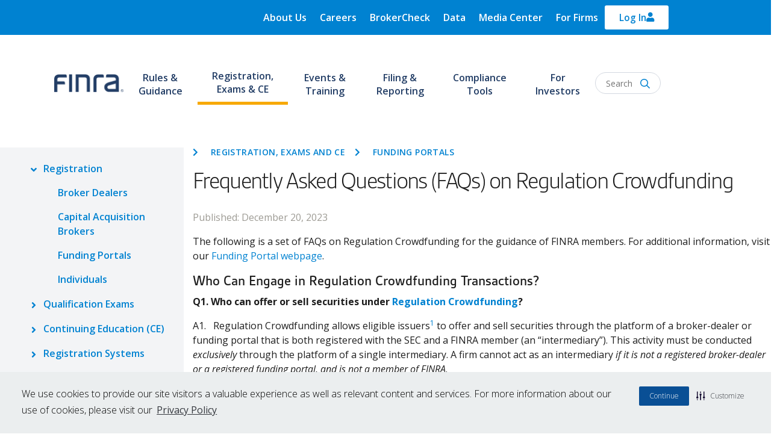

--- FILE ---
content_type: text/html; charset=UTF-8
request_url: https://www.finra.org/registration-exams-ce/funding-portals/faq-regulation-crowdfunding
body_size: 19907
content:
<!DOCTYPE html>
<html lang="en" dir="ltr" prefix="og: https://ogp.me/ns#">
  <head>
          <script type="text/javascript" src="https://try.abtasty.com/1815f4bcb7f984090f9f3450ffb107c9.js"></script>
        <!-- Google Tag Manager -->
    <script>(function(w,d,s,l,i){w[l]=w[l]||[];w[l].push({'gtm.start':
          new Date().getTime(),event:'gtm.js'});var f=d.getElementsByTagName(s)[0],
        j=d.createElement(s),dl=l!='dataLayer'?'&l='+l:'';j.async=true;j.src=
        'https://www.googletagmanager.com/gtm.js?id='+i+dl;f.parentNode.insertBefore(j,f);
      })(window,document,'script','dataLayer','GTM-PX5XDBN');</script>
    <!-- End Google Tag Manager -->
    <script defer src="//cdn.jsdelivr.net/bluebird/3.5.0/bluebird.min.js"></script>
    <script defer src="https://cdnjs.cloudflare.com/ajax/libs/fetch/2.0.3/fetch.js"></script>
    <meta charset="utf-8" />
<meta name="description" content="Q1. Who can offer or sell securities under Regulation Crowdfunding? A1. Regulation Crowdfunding allows eligible issuers1 to offer and sell securities through the platform of a broker-dealer or funding portal that is both registered with the SEC and a FINRA member (an “intermediary”). This activity must be conducted exclusively through the platform of a single intermediary. A firm cannot act as an intermediary if it is not a registered broker-dealer or a registered funding portal, and is not a member of FINRA." />
<link rel="canonical" href="https://www.finra.org/registration-exams-ce/funding-portals/faq-regulation-crowdfunding" />
<link rel="image_src" href="https://www.finra.org/sites/default/files/2023-12/finra-logo.png" />
<meta name="google" content="p6aFpyERRdC4Ror_K0mTRRtXKjAsz35RTQl_MDv_nNg" />
<meta property="og:title" content="Frequently Asked Questions (FAQs) on Regulation Crowdfunding" />
<meta property="og:description" content="Q1. Who can offer or sell securities under Regulation Crowdfunding? A1. Regulation Crowdfunding allows eligible issuers1 to offer and sell securities through the platform of a broker-dealer or funding portal that is both registered with the SEC and a FINRA member (an “intermediary”). This activity must be conducted exclusively through the platform of a single intermediary. A firm cannot act as an intermediary if it is not a registered broker-dealer or a registered funding portal, and is not a member of FINRA." />
<meta property="og:image" content="https://www.finra.org/sites/default/files/2023-12/finra-logo.png" />
<meta name="Generator" content="Drupal 10 (https://www.drupal.org)" />
<meta name="MobileOptimized" content="width" />
<meta name="HandheldFriendly" content="true" />
<meta name="viewport" content="width=device-width, initial-scale=1, shrink-to-fit=no" />
<meta http-equiv="x-ua-compatible" content="ie=edge" />
<link rel="icon" href="/themes/custom/finra_bootstrap_sass/favicon.ico" type="image/vnd.microsoft.icon" />
<link rel="canonical" href="https://www.finra.org/registration-exams-ce/funding-portals/faq-regulation-crowdfunding" />
<link rel="shortlink" href="https://www.finra.org/node/350991" />
<script>window.a2a_config=window.a2a_config||{};a2a_config.callbacks=[];a2a_config.overlays=[];a2a_config.templates={};a2a_config.exclude_services = [ 'linkedin', 'facebook', 'twitter', 'email', 'amazon_wish_list', 'aol_mail', 'balatarin', 'bibsonomy', 'bitty_browser', 'blogger', 'blogmarks', 'bookmarks_fr', 'box_net', 'buffer', 'citeulike', 'copy_link', 'diary_ru', 'diaspora', 'digg', 'diigo', 'douban', 'draugiem', 'evernote', 'fark', 'flipboard', 'folkd', 'google_gmail', 'google_classroom', 'hacker_news', 'hatena', 'houzz', 'instapaper', 'known', 'line', 'livejournal', 'mail_ru', 'mendeley', 'meneame', 'mewe', 'mixi', 'myspace', 'odnoklassniki', 'outlook_com', 'papaly', 'pinboard', 'pinterest', 'plurk', 'pocket', 'print', 'printfriendly', 'pusha', 'kindle_it', 'qzone', 'rediff', 'refind', 'sina_weibo', 'sitejot', 'skype', 'slashdot', 'sms', 'snapchat', 'svejo', 'symbaloo_bookmarks', 'telegram', 'threema', 'trello', 'tumblr', 'twiddla', 'typepad_post', 'viber', 'vk', 'wechat', 'wordpress', 'wykop', 'xing', 'yahoo_mail', 'yummly' ];</script>

    <title>Frequently Asked Questions (FAQs) on Regulation Crowdfunding | FINRA.org</title>
    <link rel="stylesheet" media="all" href="/sites/default/files/css/css_TTUTCJrGjBQLGHFz4WSSV_ywtLPEt7p-ne7YTALO2RQ.css?delta=0&amp;language=en&amp;theme=finra_bootstrap_sass&amp;include=[base64]" />
<link rel="stylesheet" media="all" href="https://use.fontawesome.com/releases/v5.7.2/css/all.css" />
<link rel="stylesheet" media="all" href="https://use.fontawesome.com/releases/v5.7.2/css/v4-shims.css" />
<link rel="stylesheet" media="all" href="/sites/default/files/css/css_7t_F2O5CtEfw013U43Fdh2xKre3DGwlw7AoIK5zaWPM.css?delta=3&amp;language=en&amp;theme=finra_bootstrap_sass&amp;include=[base64]" />
<link rel="stylesheet" media="all" href="/sites/default/files/css/css_qUWuYNzqxsOUG0wOLFu7TF7vqdMVHROdUcn-wiikrwM.css?delta=4&amp;language=en&amp;theme=finra_bootstrap_sass&amp;include=[base64]" />
<link rel="stylesheet" media="all" href="//use.typekit.net/nba4hvp.css" />
<link rel="stylesheet" media="all" href="/sites/default/files/css/css_2udr5HuvRR0FhmZ0uZuUnixNtNONrqn23_s70NEGYQM.css?delta=6&amp;language=en&amp;theme=finra_bootstrap_sass&amp;include=[base64]" />
<link rel="stylesheet" media="all" href="//fonts.googleapis.com/css?family=Open+Sans" />
<link rel="stylesheet" media="all" href="//fonts.googleapis.com/css?family=Open+Sans:300,300i,400,400i,600,600i,700,700i,800,800i" />

    
          
      </head>
  <body class="layout-one-sidebar layout-sidebar-first page-node-350991">
  <!-- Google Tag Manager (noscript) -->
  <noscript><iframe src="https://www.googletagmanager.com/ns.html?id=GTM-PX5XDBN"
                    height="0" width="0" style="display:none;visibility:hidden"></iframe></noscript>
  <!-- End Google Tag Manager (noscript) -->
        <a href="#main-content" class="visually-hidden focusable">
      Skip to main content
    </a>
    
      <div class="dialog-off-canvas-main-canvas" data-off-canvas-main-canvas>
    <div id="page-wrapper"  class="page--type-article">
  <div id="page">
    
      <header id="Finra_homepage_header" class="header" role="banner" aria-label="Site header">
        <div class="secondary-new-header">
          <div class="secondary-header-row row">
            <div class="secondary-menu" id = "desk_menu_sec">
                <section class="region region-secondary-menu">
    <div  id="block-finrautilitymenu" data-block-plugin-id="system_menu_block:finra-utility-menu" class="block block-menu navigation menu--finra-utility-menu">
            
  <h2 class="sr-only visually-hidden" id="block-finrautilitymenu-menu">FINRA Utility Menu</h2>
  

                            <ul id="block-finrautilitymenu" class="clearfix nav navbar-nav">
                    <li class="nav-item menu-item--collapsed">
                        <a href="/about" class="nav-link" data-drupal-link-system-path="node/135106">About Us</a>
              </li>
                <li class="nav-item menu-item--collapsed">
                        <a href="/careers" class="nav-link" data-drupal-link-system-path="node/135166">Careers</a>
              </li>
                <li class="nav-item">
                        <a href="https://brokercheck.finra.org" class="nav-link">BrokerCheck</a>
              </li>
                <li class="nav-item">
                        <a href="/finra-data" class="nav-link" data-drupal-link-system-path="node/180426">Data</a>
              </li>
                <li class="nav-item menu-item--collapsed">
                        <a href="/media-center" class="nav-link" data-drupal-link-system-path="node/340671">Media Center</a>
              </li>
                <li class="nav-item">
                        <a href="/member-firm-hub" class="nav-link" data-drupal-link-system-path="node/342121">For Firms</a>
              </li>
        </ul>
  


  </div>

  </section>

            </div>
            <div class="top-header-form">
                <section class="region region-top-header-form">
    <div id="block-finra-bootstrap-sass-loginoverlaynewhomepage-2" data-block-plugin-id="block_content:5f737dd3-a3ee-4d2a-b891-e115158ec6d9" class="block-content-basic block block-block-content block-block-content5f737dd3-a3ee-4d2a-b891-e115158ec6d9">
  
    
      <div class="content">
      
            <div class="clearfix text-formatted field field--name-body field--type-text-with-summary field--label-hidden field__item"><div class="test" aria-controls="loginCollapse" aria-expanded="false" data-toggle="collapse" href="#loginCollapse" id="login-icon" role="button"><p><svg viewBox="0 0 448 512"><!--!Font Awesome Free 6.5.1 by @fontawesome - https://fontawesome.com License - https://fontawesome.com/license/free Copyright 2024 Fonticons, Inc.--><path fill="currentColor" d="M304 128a80 80 0 1 0 -160 0 80 80 0 1 0 160 0zM96 128a128 128 0 1 1 256 0A128 128 0 1 1 96 128zM49.3 464H398.7c-8.9-63.3-63.3-112-129-112H178.3c-65.7 0-120.1 48.7-129 112zM0 482.3C0 383.8 79.8 304 178.3 304h91.4C368.2 304 448 383.8 448 482.3c0 16.4-13.3 29.7-29.7 29.7H29.7C13.3 512 0 498.7 0 482.3z" /></svg></p></div><div class="collapse" id="loginCollapse"><div class="login-responsive">&nbsp;</div><div class="login-row" layout="row"><div class="login-col" layout="col"><p class="login-subtitle"><span>For the Public</span></p><p class="login-title"><a href="https://ews.finra.org/auth/logon?realm=ews&amp;goto=https%3A//gateway.finra.org/app/data%3FrcpRedirNum%3D1">FINRA DATA</a></p><p class="login-desc">FINRA Data provides non-commercial use of data, specifically the ability to save data views and create and manage a Bond Watchlist.</p><div class="login-btn" style="padding:5px 0px 14px;"><a href="https://ews.finra.org/auth/logon?realm=ews&amp;goto=https%3A//gateway.finra.org/app/data%3FrcpRedirNum%3D1"><span>Login</span></a></div></div><div class="login-col" layout="col"><p class="login-subtitle"><span>For Industry Professionals</span></p><p class="login-title"><a href="https://finpro.finra.org/">FINPRO GATEWAY</a></p><p class="login-desc">Registered representatives can fulfill Continuing Education requirements, view their industry CRD record and perform other compliance tasks.</p><div class="login-btn" style="padding:5px 0px 14px;"><a href="https://finpro.finra.org/"><span>Login</span></a></div></div><div class="login-col" layout="col"><p class="login-subtitle"><span>For Member Firms</span></p><p class="login-title"><a href="https://gateway.finra.org/">FINRA GATEWAY</a></p><p class="login-desc">Firm compliance professionals can access filings and requests, run reports and submit support tickets.</p><div class="login-btn" style="padding:5px 0px 14px;"><a href="https://gateway.finra.org/"><span>Login</span></a></div></div><div class="login-col" layout="col"><p class="login-subtitle"><span>For Case Participants</span></p><p class="login-title"><a href="https://drportal.finra.org/">DR PORTAL</a></p><p class="login-desc">Arbitration and mediation case participants and FINRA neutrals can view case information and submit documents through this Dispute Resolution Portal.</p><div class="login-btn" style="padding:5px 0px 14px;"><a href="https://drportal.finra.org/"><span>Login</span></a></div></div></div><div class="login-fourth"><p class="need-help" style="font-size:16px;"><a href="https://tools.finra.org/cc_support/">Need Help?</a> | <a href="https://www.finra.org/filing-reporting/systems-status">Check System Status</a></p><p class="other-systems" style="font-size:16px;"><a href="https://www.finra.org/filing-reporting/entitlement/systems">Log In to other FINRA systems</a></p></div></div></div>
      
    </div>
  </div>

  </section>

            </div>
          </div>
        </div>
                <div class="finra-container region-second-header">
        <div class="row">
          <div class="page-header">
              <section class="region region-header">
          <a href="/" title="Home" rel="home" class="navbar-brand">
              <img src="/sites/default/files/FINRA_Logo_Desktop.png" alt="FINRA: 85 years of protecting investors - Home" width="115px" height="42.5px" class="img-fluid d-inline-block align-top" />
            
    </a>
    
  </section>

          </div>
          <div class="navbar-top">
            <nav class="navbar navbar-dark bg-transparent" id="navbar-top" aria-label="FINRA Main">
              <div class="header-menus col collapse" id="CollapsingNavbar">
                                <div class="primary-header-row row">
                  <div class="primary-menu">
                      <section class="region region-primary-menu">
    <div id="block-finra-bootstrap-sass-finrahomepagenavmegamenusnew" data-block-plugin-id="superfish:finra-homepage-nav-megamenus-new" class="block block-superfish block-superfishfinra-homepage-nav-megamenus-new">
  
    
      <div class="content">
      
<div>
  <ul id="superfish-finra-homepage-nav-megamenus-new" class="menu sf-menu sf-finra-homepage-nav-megamenus-new sf-horizontal sf-style-none">
    
<li id="finra-homepage-nav-megamenus-new-menu-link-content1b4d9607-2d0a-4ba3-a6e7-4a6b1cbb6e82--2" class="sf-depth-1 header menuparent"><a href="/rules-guidance" class="sf-depth-1 menuparent" aria-labelledby="Rules &amp; Guidance">Rules &amp; Guidance</a><ul class="sf-multicolumn"><li class="sf-multicolumn-wrapper "><ol class="multicolumn-content"><li id="finra-homepage-nav-megamenus-new-menu-link-content2b12b470-c7eb-4690-8fd4-f9b3e24e6e15--2" class="sf-depth-2 header sf-multicolumn-column menuparent"><div class="sf-multicolumn-column"><a href="/rules-guidance" class="sf-depth-2 menuparent" aria-labelledby="R&amp;G Section 1">R&amp;G Section 1</a><ol class="multicolumn-content"><li id="finra-homepage-nav-megamenus-new-menu-link-content34143c81-286b-4cfe-96fd-1a36a135d75b--2" class="sf-depth-3 header menuparent"><h2><a href="/rules-guidance/finra-manual" class="sf-depth-3 menuparent" aria-labelledby="FINRA Manual">FINRA Manual</a></h2><ol class="multicolumn-content"><li id="finra-homepage-nav-megamenus-new-menu-link-content3cd026de-017b-44ff-a42c-3d45c4adc2ba--2" class="sf-depth-4 header sf-no-children"><a href="/rules-guidance/rulebooks/updates" class="sf-depth-4" aria-labelledby="Updates">Updates</a></li></ol></li><li id="finra-homepage-nav-megamenus-new-menu-link-contentcd534a29-dae6-4b27-954d-7f3f6aa5f95a--2" class="sf-depth-3 header menuparent"><h2><a href="/rules-guidance/interpreting-rules" class="sf-depth-3 menuparent" aria-labelledby="Interpreting the Rules">Interpreting the Rules</a></h2><ol class="multicolumn-content"><li id="finra-homepage-nav-megamenus-new-menu-link-contentbfc59af9-883c-4ce9-9508-07a74a3dbac5--2" class="sf-depth-4 header sf-no-children"><a href="/rules-guidance/notices" class="sf-depth-4" aria-labelledby="Notices">Notices</a></li><li id="finra-homepage-nav-megamenus-new-menu-link-contenta067da24-ce37-43a4-acbd-019db86020de--2" class="sf-depth-4 header sf-no-children"><a href="/rules-guidance/guidance" class="sf-depth-4" aria-labelledby="Guidance">Guidance</a></li><li id="finra-homepage-nav-megamenus-new-menu-link-content157e31e2-c14b-4fd7-8e33-01515c4ba0bf--2" class="sf-depth-4 header sf-no-children"><a href="/rules-guidance/guidance/faqs" class="sf-depth-4" aria-labelledby="Frequently Asked Questions">Frequently Asked Questions</a></li><li id="finra-homepage-nav-megamenus-new-menu-link-contente44c49ed-a2d7-4660-8937-8285e50fc411--2" class="sf-depth-4 header sf-no-children"><a href="/rules-guidance/key-topics" class="sf-depth-4" aria-labelledby="Key Topics">Key Topics</a></li><li id="finra-homepage-nav-megamenus-new-menu-link-contenta7c1dcca-4c7d-437a-a1ab-6f0b1aadb744--2" class="sf-depth-4 header sf-no-children"><a href="/rules-guidance/interpretive-questions" class="sf-depth-4" aria-labelledby="Interpretive Questions">Interpretive Questions</a></li></ol></li></ol></div></li><li id="finra-homepage-nav-megamenus-new-menu-link-content16a886d5-41e2-4e4e-820c-8b43ad12cf92--2" class="sf-depth-2 header sf-multicolumn-column menuparent"><div class="sf-multicolumn-column"><a href="/rules-guidance" class="sf-depth-2 menuparent" aria-labelledby="R&amp;G Section 2">R&amp;G Section 2</a><ol class="multicolumn-content"><li id="finra-homepage-nav-megamenus-new-menu-link-content7bf9ad1b-48c9-46ea-aea1-0c8fedf6e76b--2" class="sf-depth-3 header menuparent"><h2><a href="/rules-guidance/rulemaking-process" class="sf-depth-3 menuparent" aria-labelledby="The Rulemaking Process">The Rulemaking Process</a></h2><ol class="multicolumn-content"><li id="finra-homepage-nav-megamenus-new-menu-link-contentbb8cb4dd-cc48-4206-9aa6-8c076743f2b9--2" class="sf-depth-4 header sf-no-children"><a href="/rules-guidance/rule-filings" class="sf-depth-4" aria-labelledby="Rule Filings">Rule Filings</a></li><li id="finra-homepage-nav-megamenus-new-menu-link-content0435d995-74bd-40da-b86a-40b62d41e5d9--2" class="sf-depth-4 header sf-no-children"><a href="https://tools.finra.org/rule_filings/" class="sf-depth-4 sf-external" aria-labelledby="Rule Filing Status Report">Rule Filing Status Report</a></li><li id="finra-homepage-nav-megamenus-new-menu-link-content5e4d2052-7c9f-43be-b9c9-b970f21d78fd--2" class="sf-depth-4 header sf-no-children"><a href="/rules-guidance/requests-for-comments" class="sf-depth-4" aria-labelledby="Requests for Comments">Requests for Comments</a></li><li id="finra-homepage-nav-megamenus-new-menu-link-content72741ca5-a482-40a7-ac2e-bfbcdb708594--2" class="sf-depth-4 header sf-no-children"><a href="/rules-guidance/rulebook-consolidation" class="sf-depth-4" aria-labelledby="Rulebook Consolidation">Rulebook Consolidation</a></li></ol></li></ol></div></li><li id="finra-homepage-nav-megamenus-new-menu-link-content47861d1e-f84c-48aa-a39c-7a264303694d--2" class="sf-depth-2 header sf-multicolumn-column menuparent"><div class="sf-multicolumn-column"><a href="/rules-guidance" class="sf-depth-2 menuparent" aria-labelledby="R&amp;G Section 3">R&amp;G Section 3</a><ol class="multicolumn-content"><li id="finra-homepage-nav-megamenus-new-menu-link-content4d3988a6-9d3c-4b49-b08f-5ec10bd2378d--2" class="sf-depth-3 header menuparent"><h2><a href="/rules-guidance/adjudication-decisions" class="sf-depth-3 menuparent" aria-labelledby="Adjudications &amp; Decisions">Adjudications &amp; Decisions</a></h2><ol class="multicolumn-content"><li id="finra-homepage-nav-megamenus-new-menu-link-contentda0fdb33-e0ea-4e1a-b92c-cf7a90128e9b--2" class="sf-depth-4 header sf-no-children"><a href="/rules-guidance/adjudication-decisions/national-adjudicatory-council-nac" class="sf-depth-4" aria-labelledby="National Adjudicatory Council (NAC)">National Adjudicatory Council (NAC)</a></li><li id="finra-homepage-nav-megamenus-new-menu-link-contentf37f3677-c5e1-403d-a87c-288b022fc036--2" class="sf-depth-4 header sf-no-children"><a href="/rules-guidance/adjudication-decisions/office-hearing-officers-oho/about" class="sf-depth-4" aria-labelledby="Office of Hearing Officers (OHO)">Office of Hearing Officers (OHO)</a></li></ol></li></ol></div></li><li id="finra-homepage-nav-megamenus-new-menu-link-content14293eb5-673b-4472-95fc-84c7b5a3c532--2" class="sf-depth-2 header sf-multicolumn-column menuparent"><div class="sf-multicolumn-column"><a href="/rules-guidance" class="sf-depth-2 menuparent" aria-labelledby="R&amp;G Section 4">R&amp;G Section 4</a><ol class="multicolumn-content"><li id="finra-homepage-nav-megamenus-new-menu-link-contente040ccaf-750c-4e7a-b1ac-b527a3b29bc1--2" class="sf-depth-3 header menuparent"><h2><a href="/rules-guidance/enforcement" class="sf-depth-3 menuparent" aria-labelledby="Enforcement">Enforcement</a></h2><ol class="multicolumn-content"><li id="finra-homepage-nav-megamenus-new-menu-link-content3160b9d2-e42d-4588-b87c-fdd986d234de--2" class="sf-depth-4 header sf-no-children"><a href="https://www.finra.org/rules-guidance/oversight-enforcement/disciplinary-actions-online" class="sf-depth-4 sf-external" aria-labelledby="Disciplinary Actions Online">Disciplinary Actions Online</a></li><li id="finra-homepage-nav-megamenus-new-menu-link-content9bc2c3c1-6105-4a43-84e7-d3b87b38bbdd--2" class="sf-depth-4 header sf-no-children"><a href="/rules-guidance/oversight-enforcement/disciplinary-actions" class="sf-depth-4" aria-labelledby="Monthly Disciplinary Actions">Monthly Disciplinary Actions</a></li><li id="finra-homepage-nav-megamenus-new-menu-link-contentdcdce396-9e20-4fba-9cf9-7c1822af7b43--2" class="sf-depth-4 header sf-no-children"><a href="/rules-guidance/oversight-enforcement/sanction-guidelines" class="sf-depth-4" aria-labelledby="Sanction Guidelines">Sanction Guidelines</a></li><li id="finra-homepage-nav-megamenus-new-menu-link-content7ae8b495-7bbc-4713-a3d1-393e757a4f7a--2" class="sf-depth-4 header sf-no-children"><a href="/rules-guidance/oversight-Oversight%2520%2526%2520Enforcement/individuals-barred-finra" class="sf-depth-4" aria-labelledby="Individuals Barred by FINRA">Individuals Barred by FINRA</a></li></ol></li></ol></div></li></ol></li></ul></li><li id="finra-homepage-nav-megamenus-new-menu-link-content568be8c6-2749-4b61-afa4-e1aef3056650--2" class="active-trail sf-depth-1 header menuparent"><a href="/registration-exams-ce" class="sf-depth-1 menuparent" aria-labelledby="Registration, Exams &amp; CE">Registration, Exams &amp; CE</a><ul class="sf-multicolumn"><li class="sf-multicolumn-wrapper "><ol class="multicolumn-content"><li id="finra-homepage-nav-megamenus-new-menu-link-content743dcab1-fa12-4078-9425-f1e5f9d0519a--2" class="active-trail sf-depth-2 header sf-multicolumn-column menuparent"><div class="sf-multicolumn-column"><a href="/registration-exams-ce" class="sf-depth-2 menuparent" aria-labelledby="Registration section 1">Registration section 1</a><ol class="multicolumn-content"><li id="finra-homepage-nav-megamenus-new-menu-link-content4e8b3fa4-2b63-4dc6-9b06-3ec58bd3b6d6--2" class="active-trail sf-depth-3 header menuparent"><h2><a href="/registration-exams-ce/registration" class="sf-depth-3 menuparent" aria-labelledby="Registration">Registration</a></h2><ol class="multicolumn-content"><li id="finra-homepage-nav-megamenus-new-menu-link-contentf6878ec3-2a37-4286-b0ff-51f38f2ea5fd--2" class="sf-depth-4 header sf-no-children"><a href="/registration-exams-ce/broker-dealers" class="sf-depth-4" aria-labelledby="Broker Dealers">Broker Dealers</a></li><li id="finra-homepage-nav-megamenus-new-menu-link-content0ecbf1ea-6ca0-4bc8-8e9b-59e7cba90a62--2" class="sf-depth-4 header sf-no-children"><a href="/registration-exams-ce/capital-acquisition-brokers" class="sf-depth-4" aria-labelledby="Capital Acquisition Brokers">Capital Acquisition Brokers</a></li><li id="finra-homepage-nav-megamenus-new-menu-link-content01963f11-2411-4031-a5c9-8e73580648f3--2" class="active-trail sf-depth-4 header sf-no-children"><a href="/registration-exams-ce/funding-portals" class="sf-depth-4" aria-labelledby="Funding Portals">Funding Portals</a></li><li id="finra-homepage-nav-megamenus-new-menu-link-content45b769ff-9b3c-4cbc-befb-79380e5b6014--2" class="sf-depth-4 header sf-no-children"><a href="/registration-exams-ce/individuals" class="sf-depth-4" aria-labelledby="Individuals">Individuals</a></li></ol></li></ol></div></li><li id="finra-homepage-nav-megamenus-new-menu-link-contentac0e3bb2-976c-4b6a-8fec-981489a9fdec--2" class="sf-depth-2 header sf-multicolumn-column menuparent"><div class="sf-multicolumn-column"><a href="/registration-exams-ce" class="sf-depth-2 menuparent" aria-labelledby="Registration Section 2">Registration Section 2</a><ol class="multicolumn-content"><li id="finra-homepage-nav-megamenus-new-menu-link-content5b603fc0-12c2-44c3-bb60-0db5f114a14f--2" class="sf-depth-3 header menuparent"><h2><a href="/registration-exams-ce/qualification-exams" class="sf-depth-3 menuparent" aria-labelledby="Qualification Exams">Qualification Exams</a></h2><ol class="multicolumn-content"><li id="finra-homepage-nav-megamenus-new-menu-link-content63752dac-c460-4619-b75a-0544d39f9e21--2" class="sf-depth-4 header sf-no-children"><a href="/registration-exams-ce/qualification-exams/securities-industry-essentials-exam-sie" class="sf-depth-4" aria-labelledby="Securities Industry Essentials Exam (SIE)">Securities Industry Essentials Exam (SIE)</a></li><li id="finra-homepage-nav-megamenus-new-menu-link-contenteba0ebc3-0134-40a1-869d-3a5a30f05306--2" class="sf-depth-4 header sf-no-children"><a href="/registration-exams-ce/qualification-exams/series7" class="sf-depth-4" aria-labelledby="Series 7">Series 7</a></li></ol></li><li id="finra-homepage-nav-megamenus-new-menu-link-content1d435c60-0a5d-4ac1-baac-6feb68ac1aa4--2" class="sf-depth-3 header menuparent"><h2><a href="/registration-exams-ce/continuing-education" class="sf-depth-3 menuparent" aria-labelledby="Continuing Education (CE)">Continuing Education (CE)</a></h2><ol class="multicolumn-content"><li id="finra-homepage-nav-megamenus-new-menu-link-content12708005-03a9-4813-a1c4-b79ccb575e00--2" class="sf-depth-4 header sf-no-children"><a href="/registration-exams-ce/continuing-education/regulatory-element-topics" class="sf-depth-4" aria-labelledby="View a Regulatory Element Learning Plan">View a Regulatory Element Learning Plan</a></li></ol></li></ol></div></li><li id="finra-homepage-nav-megamenus-new-menu-link-content87ac70da-476d-497b-bee4-39d65e59ea5f--2" class="sf-depth-2 header sf-multicolumn-column menuparent"><div class="sf-multicolumn-column"><a href="/registration-exams-ce" class="sf-depth-2 menuparent" aria-labelledby="Registration Section 3">Registration Section 3</a><ol class="multicolumn-content"><li id="finra-homepage-nav-megamenus-new-menu-link-content1f87e2bc-137c-4e76-ba12-921ac5400696--2" class="sf-depth-3 header menuparent"><h2><a href="/registration-exams-ce/classic-crd" class="sf-depth-3 menuparent" aria-labelledby="Registration Systems">Registration Systems</a></h2><ol class="multicolumn-content"><li id="finra-homepage-nav-megamenus-new-menu-link-content74de55a6-970c-49a4-877f-6a3cd1584db9--2" class="sf-depth-4 header sf-no-children"><a href="/registration-exams-ce/classic-crd" class="sf-depth-4" aria-labelledby="Classic CRD">Classic CRD</a></li><li id="finra-homepage-nav-megamenus-new-menu-link-contentc425811e-6944-4643-9a4b-21222d7ed44e--2" class="sf-depth-4 header sf-no-children"><a href="/registration-exams-ce/finpro" class="sf-depth-4" aria-labelledby="Financial Professional Gateway (FinPro)">Financial Professional Gateway (FinPro)</a></li><li id="finra-homepage-nav-megamenus-new-menu-link-content7afd209b-9193-484a-b160-9705bcd8e250--2" class="sf-depth-4 header sf-no-children"><a href="/registration-exams-ce/financial-industry-networking-directory" class="sf-depth-4" aria-labelledby="Financial Industry Networking Directory (FIND)">Financial Industry Networking Directory (FIND)</a></li></ol></li></ol></div></li></ol></li></ul></li><li id="finra-homepage-nav-megamenus-new-menu-link-contentc47867f6-a419-4633-83aa-9fb4c8d8cda7--2" class="sf-depth-1 header menuparent"><a href="/events-training" class="sf-depth-1 menuparent" aria-labelledby="Events &amp; Training">Events &amp; Training</a><ul class="sf-multicolumn"><li class="sf-multicolumn-wrapper "><ol class="multicolumn-content"><li id="finra-homepage-nav-megamenus-new-menu-link-content9cd640c1-feb7-4c4a-b67e-a3eaedacd028--2" class="sf-depth-2 header sf-multicolumn-column menuparent"><div class="sf-multicolumn-column"><a href="/events-training" class="sf-depth-2 menuparent" aria-labelledby="Events &amp; Training Section 1">Events &amp; Training Section 1</a><ol class="multicolumn-content"><li id="finra-homepage-nav-megamenus-new-menu-link-contentf380a1ac-d9fd-45e2-8f15-32b96331c18f--2" class="sf-depth-3 header sf-no-children"><a href="/events-training/upcoming-events" class="sf-depth-3" aria-labelledby="Upcoming Events">Upcoming Events</a></li><li id="finra-homepage-nav-megamenus-new-menu-link-content2be4f6af-c66f-4a7f-b415-ff139f4a19dd--2" class="sf-depth-3 header sf-no-children"><a href="/events-training/on-demand-education" class="sf-depth-3" aria-labelledby="On-Demand Education">On-Demand Education</a></li><li id="finra-homepage-nav-megamenus-new-menu-link-content6b6eca67-0596-44bb-94d5-a7f7dcaec084--2" class="sf-depth-3 header sf-no-children"><a href="/events-training/FINRA-crypto-and-blockchain-education-program" class="sf-depth-3" aria-labelledby="FINRA Crypto and Blockchain Education Program">FINRA Crypto and Blockchain Education Program</a></li><li id="finra-homepage-nav-megamenus-new-menu-link-content9abdc27c-9497-426d-be8e-465a10d034ac--2" class="sf-depth-3 header sf-no-children"><a href="/events-training/FINRA-crcp-program" class="sf-depth-3" aria-labelledby="FINRA Certified Regulatory and Compliance Professional (CRCP)® Program">FINRA Certified Regulatory and Compliance Professional (CRCP)® Program</a></li><li id="finra-homepage-nav-megamenus-new-menu-link-content81cc3c6b-ad65-4627-8b34-69f4bb5d3e5e--2" class="sf-depth-3 header sf-no-children"><a href="/events-training/flex" class="sf-depth-3" aria-labelledby="Financial Learning Experience (FLEX)">Financial Learning Experience (FLEX)</a></li><li id="finra-homepage-nav-megamenus-new-menu-link-content911c7ec5-023c-4c98-953f-b121ff986fa3--2" class="sf-depth-3 header sf-no-children"><a href="/events-training/webinars" class="sf-depth-3" aria-labelledby="Technical &amp; Navigational Webinars">Technical &amp; Navigational Webinars</a></li></ol></div></li></ol></li></ul></li><li id="finra-homepage-nav-megamenus-new-menu-link-contentf3f7bbdd-246d-45c1-af1c-960dc8ad074d--2" class="sf-depth-1 header menuparent"><a href="/filing-reporting" class="sf-depth-1 menuparent" aria-labelledby="Filing &amp; Reporting">Filing &amp; Reporting</a><ul class="sf-multicolumn"><li class="sf-multicolumn-wrapper "><ol class="multicolumn-content"><li id="finra-homepage-nav-megamenus-new-menu-link-content296db8b3-7b22-4c23-a036-06be44277a69--2" class="sf-depth-2 header sf-multicolumn-column menuparent"><div class="sf-multicolumn-column"><a href="/filing-reporting" class="sf-depth-2 menuparent" aria-labelledby="Filing &amp; Reporting Section 1">Filing &amp; Reporting Section 1</a><ol class="multicolumn-content"><li id="finra-homepage-nav-megamenus-new-menu-link-contentf874a19d-557b-487f-88f1-3d84445f4bc9--2" class="sf-depth-3 header sf-no-children"><a href="/filing-reporting/finra-gateway" class="sf-depth-3" aria-labelledby="FINRA Gateway">FINRA Gateway</a></li><li id="finra-homepage-nav-megamenus-new-menu-link-contentf6c4c3c6-93c8-42cf-ab58-476a92d01380--2" class="sf-depth-3 header sf-no-children"><a href="/filing-reporting/systems-status" class="sf-depth-3" aria-labelledby="Systems Status">Systems Status</a></li><li id="finra-homepage-nav-megamenus-new-menu-link-contentd27e2150-fc22-4e07-98c1-2cce079184a8--2" class="sf-depth-3 header sf-no-children"><a href="/filing-reporting/entitlement" class="sf-depth-3" aria-labelledby="Entitlement Program">Entitlement Program</a></li><li id="finra-homepage-nav-megamenus-new-menu-link-content68c74d41-92b9-4e79-84e4-5c43beaf45dc--2" class="sf-depth-3 header sf-no-children"><a href="/filing-reporting/market-transparency-reporting" class="sf-depth-3" aria-labelledby="Market Transparency Reporting Tools">Market Transparency Reporting Tools</a></li><li id="finra-homepage-nav-megamenus-new-menu-link-contentbb250ecd-0432-4ebc-bccf-a21e455fb617--2" class="sf-depth-3 header sf-no-children"><a href="/filing-reporting/regulatory-filing-systems" class="sf-depth-3" aria-labelledby="Regulatory Filing Systems">Regulatory Filing Systems</a></li><li id="finra-homepage-nav-megamenus-new-menu-link-content2de7e722-b3b2-471e-9cf2-587f649dd923--2" class="sf-depth-3 header sf-no-children"><a href="/filing-reporting/data-transfer-tools" class="sf-depth-3" aria-labelledby="Data Transfer Tools">Data Transfer Tools</a></li><li id="finra-homepage-nav-megamenus-new-menu-link-contentec6d9be1-8ac6-4071-890c-52838b5490a2--2" class="sf-depth-3 header sf-no-children"><a href="/filing-reporting/e-bill" class="sf-depth-3" aria-labelledby="E-Bill">E-Bill</a></li></ol></div></li></ol></li></ul></li><li id="finra-homepage-nav-megamenus-new-menu-link-contentabdfc859-e1e4-4071-9b99-9535c132ee72--2" class="sf-depth-1 header menuparent"><a href="/compliance-tools" class="sf-depth-1 menuparent" aria-labelledby="Compliance Tools">Compliance Tools</a><ul class="sf-multicolumn"><li class="sf-multicolumn-wrapper "><ol class="multicolumn-content"><li id="finra-homepage-nav-megamenus-new-menu-link-content318c9740-343f-48dd-a32e-600f8c817211--2" class="sf-depth-2 header sf-multicolumn-column menuparent"><div class="sf-multicolumn-column"><a href="/compliance-tools" class="sf-depth-2 menuparent" aria-labelledby="Compliance Tools Section 1">Compliance Tools Section 1</a><ol class="multicolumn-content"><li id="finra-homepage-nav-megamenus-new-menu-link-contentd8bcc1fd-b0d4-4a3d-8042-4f943ef5b409--2" class="sf-depth-3 header sf-no-children"><a href="/compliance-tools/anti-money-laundering-template-small-firms" class="sf-depth-3" aria-labelledby="Anti-Money Laundering Template">Anti-Money Laundering Template</a></li><li id="finra-homepage-nav-megamenus-new-menu-link-content2badcc82-a0ba-4813-a97b-5cde27a154a6--2" class="sf-depth-3 header sf-no-children"><a href="https://www.finra.org/compliance-tools/cybersecurity-checklist" class="sf-depth-3 sf-external" aria-labelledby="Cybersecurity Checklist">Cybersecurity Checklist</a></li><li id="finra-homepage-nav-megamenus-new-menu-link-content7f6b440c-bc36-49c7-900b-1fe8e36909db--2" class="sf-depth-3 header sf-no-children"><a href="/compliance-tools/compliance-calendar" class="sf-depth-3" aria-labelledby="Compliance Calendar">Compliance Calendar</a></li><li id="finra-homepage-nav-megamenus-new-menu-link-contente0f11415-45ff-4cf1-925e-cf2b1f5cecf9--2" class="sf-depth-3 header sf-no-children"><a href="/compliance-tools/weekly-archive" class="sf-depth-3" aria-labelledby="Weekly Update Email Archive">Weekly Update Email Archive</a></li><li id="finra-homepage-nav-megamenus-new-menu-link-content170de235-7c02-4852-984e-95eef4499125--2" class="sf-depth-3 header sf-no-children"><a href="/compliance-tools/peer-2-peer-compliance-library" class="sf-depth-3" aria-labelledby="Peer-2-Peer Compliance Library">Peer-2-Peer Compliance Library</a></li></ol></div></li></ol></li></ul></li><li id="finra-homepage-nav-megamenus-new-menu-link-content8a617041-43a3-43ff-9f58-6a2615970d47--2" class="sf-depth-1 header menuparent"><a href="/investors" class="sf-depth-1 menuparent" aria-labelledby="For Investors">For Investors</a><ul class="sf-multicolumn"><li class="sf-multicolumn-wrapper "><ol class="multicolumn-content"><li id="finra-homepage-nav-megamenus-new-menu-link-content955b2de2-2baf-4187-9e39-086c21440220--2" class="sf-depth-2 header sf-multicolumn-column menuparent"><div class="sf-multicolumn-column"><a href="/investors" class="sf-depth-2 menuparent" aria-labelledby="For Investors Section 1">For Investors Section 1</a><ol class="multicolumn-content"><li id="finra-homepage-nav-megamenus-new-menu-link-content1def6247-9eb1-41f1-a045-bbfc96316e74--2" class="sf-depth-3 header sf-no-children"><a href="/investors/insights" class="sf-depth-3" aria-labelledby="Investor Insights">Investor Insights</a></li><li id="finra-homepage-nav-megamenus-new-menu-link-content0f5c83d6-0199-481c-bdb8-4215fffb4371--2" class="sf-depth-3 header sf-no-children"><a href="/investors/tools-and-calculators" class="sf-depth-3" aria-labelledby="Tools &amp; Calculators">Tools &amp; Calculators</a></li><li id="finra-homepage-nav-megamenus-new-menu-link-content53f5080d-f916-4b0a-942e-129c5cf72090--2" class="sf-depth-3 header menuparent"><h2><a href="/investors/personal-finance" class="sf-depth-3 menuparent" aria-labelledby="Personal Finance">Personal Finance</a></h2><ol class="multicolumn-content"><li id="finra-homepage-nav-megamenus-new-menu-link-content2cb22ba9-d516-490f-bd0e-bf9984550142--2" class="sf-depth-4 header sf-no-children"><a href="/investors/investing/investing-basics/investment-goals" class="sf-depth-4" aria-labelledby="Financial Goals">Financial Goals</a></li><li id="finra-homepage-nav-megamenus-new-menu-link-content7c320bbc-4fad-463a-97ee-024d99463fca--2" class="sf-depth-4 header sf-no-children"><a href="/investors/personal-finance/know-your-net-worth" class="sf-depth-4" aria-labelledby="Net Worth">Net Worth</a></li><li id="finra-homepage-nav-megamenus-new-menu-link-content26f056cf-1b99-4c9d-a97c-18cc65a4eb22--2" class="sf-depth-4 header sf-no-children"><a href="/investors/personal-finance/control-spending-calculate-cash-flow" class="sf-depth-4" aria-labelledby="Spending">Spending</a></li><li id="finra-homepage-nav-megamenus-new-menu-link-content2c662e03-9e1f-4e44-80e6-aba99155f167--2" class="sf-depth-4 header sf-no-children"><a href="/investors/personal-finance/manage-your-debt" class="sf-depth-4" aria-labelledby="Debt">Debt</a></li><li id="finra-homepage-nav-megamenus-new-menu-link-content2d5626b5-fe42-47bf-8088-a4996e53f73e--2" class="sf-depth-4 header sf-no-children"><a href="/investors/personal-finance/how-your-credit-score-impacts-your-financial-future" class="sf-depth-4" aria-labelledby="Credit Scores">Credit Scores</a></li><li id="finra-homepage-nav-megamenus-new-menu-link-content5388280f-edc8-40b9-a071-e4d109117508--2" class="sf-depth-4 header sf-no-children"><a href="/investors/personal-finance/start-emergency-fund" class="sf-depth-4" aria-labelledby="Emergency Funds">Emergency Funds</a></li></ol></li></ol></div></li><li id="finra-homepage-nav-megamenus-new-menu-link-content7d8f8a9d-8b19-4d7e-a8cd-586399b0e4f8--2" class="sf-depth-2 header sf-multicolumn-column menuparent"><div class="sf-multicolumn-column"><a href="/investors" class="sf-depth-2 menuparent" aria-labelledby="For Investors Section 2">For Investors Section 2</a><ol class="multicolumn-content"><li id="finra-homepage-nav-megamenus-new-menu-link-content64f29299-b56d-4976-9c4d-c4cd58f933ba--2" class="sf-depth-3 header menuparent"><h2><a href="/investors/investing" class="sf-depth-3 menuparent" aria-labelledby="Investing">Investing</a></h2><ol class="multicolumn-content"><li id="finra-homepage-nav-megamenus-new-menu-link-content3d6bebd0-cfbc-4d39-88f9-a401f33f597e--2" class="sf-depth-4 header sf-no-children"><a href="/investors/investing/investing-basics" class="sf-depth-4" aria-labelledby="Investing Basics">Investing Basics</a></li><li id="finra-homepage-nav-megamenus-new-menu-link-contente62ab252-c90e-43eb-b799-328c951f9680--2" class="sf-depth-4 header sf-no-children"><a href="/investors/investing/investment-products" class="sf-depth-4" aria-labelledby="Investment Products">Investment Products</a></li><li id="finra-homepage-nav-megamenus-new-menu-link-content4a8dd42d-00d4-4290-8ed4-e6224956af5f--2" class="sf-depth-4 header sf-no-children"><a href="/investors/investing/investment-accounts" class="sf-depth-4" aria-labelledby="Investment Accounts">Investment Accounts</a></li><li id="finra-homepage-nav-megamenus-new-menu-link-contentf425f2b1-c2f1-4000-9bb7-2233a2298437--2" class="sf-depth-4 header sf-no-children"><a href="/investors/investing/working-with-investment-professional" class="sf-depth-4" aria-labelledby="Working With an Investment Professional">Working With an Investment Professional</a></li></ol></li><li id="finra-homepage-nav-megamenus-new-menu-link-contenta983f7d0-3993-4f42-80d8-ed474e986f45--2" class="sf-depth-3 header menuparent"><h2><a href="/investors/protect-your-money" class="sf-depth-3 menuparent" aria-labelledby="Protect Your Money">Protect Your Money</a></h2><ol class="multicolumn-content"><li id="finra-homepage-nav-megamenus-new-menu-link-contentbabb7a34-330b-432a-9c7a-3aed86cab6b3--2" class="sf-depth-4 header sf-no-children"><a href="/investors/protect-your-money/check-registration" class="sf-depth-4" aria-labelledby="Check Registration">Check Registration</a></li><li id="finra-homepage-nav-megamenus-new-menu-link-content75981642-a29c-4c2f-a04a-268dd98fd524--2" class="sf-depth-4 header sf-no-children"><a href="/investors/protect-your-money/avoid-fraud" class="sf-depth-4" aria-labelledby="Avoid Fraud">Avoid Fraud</a></li><li id="finra-homepage-nav-megamenus-new-menu-link-content6fe9762e-7c6d-4150-9990-c9db011a5739--2" class="sf-depth-4 header sf-no-children"><a href="/investors/protect-your-money/watch-red-flags" class="sf-depth-4" aria-labelledby="Watch for Red Flags">Watch for Red Flags</a></li><li id="finra-homepage-nav-megamenus-new-menu-link-content773fb0c7-df7e-422b-a8f0-3689c3f58683--2" class="sf-depth-4 header sf-no-children"><a href="/investors/protect-your-money/safeguard-your-identity" class="sf-depth-4" aria-labelledby="Safeguard Your Identity">Safeguard Your Identity</a></li></ol></li></ol></div></li><li id="finra-homepage-nav-megamenus-new-menu-link-contentf03d2691-6592-4649-b41d-6652712ef3d0--2" class="sf-depth-2 header sf-multicolumn-column menuparent"><div class="sf-multicolumn-column"><a href="/investors" class="sf-depth-2 menuparent" aria-labelledby="For Investors Section 3">For Investors Section 3</a><ol class="multicolumn-content"><li id="finra-homepage-nav-megamenus-new-menu-link-contentb0c88306-2bd6-4078-8a56-8766b2affe7f--2" class="sf-depth-3 header sf-no-children"><a href="/investors/military" class="sf-depth-3" aria-labelledby="For the Military">For the Military</a></li><li id="finra-homepage-nav-megamenus-new-menu-link-content1b13b9ef-e483-4cb3-bce6-a5e1069fc45e--2" class="sf-depth-3 header menuparent"><h2><a href="/investors/need-help" class="sf-depth-3 menuparent" aria-labelledby="Need Help?">Need Help?</a></h2><ol class="multicolumn-content"><li id="finra-homepage-nav-megamenus-new-menu-link-contentf4bc73f1-2d52-4a24-9c44-7d956273b8fb--2" class="sf-depth-4 header sf-no-children"><a href="/investors/need-help/file-a-complaint" class="sf-depth-4" aria-labelledby="File a Complaint">File a Complaint</a></li><li id="finra-homepage-nav-megamenus-new-menu-link-contentcca58141-8642-401c-acd4-a857dae74c57--2" class="sf-depth-4 header sf-no-children"><a href="/investors/need-help/helpline-seniors" class="sf-depth-4" aria-labelledby="FINRA Securities Helpline for Seniors">FINRA Securities Helpline for Seniors</a></li><li id="finra-homepage-nav-megamenus-new-menu-link-contentb8670cad-ba33-4aff-a609-45c82362ed80--2" class="sf-depth-4 header sf-no-children"><a href="/arbitration-mediation" class="sf-depth-4" aria-labelledby="Dispute Resolution Services">Dispute Resolution Services</a></li><li id="finra-homepage-nav-megamenus-new-menu-link-contentfb105b99-1a67-497d-8fd6-500d4c597267--2" class="sf-depth-4 header sf-no-children"><a href="/investors/need-help/your-rights-under-sipc-protection" class="sf-depth-4" aria-labelledby="SIPC Protection">SIPC Protection</a></li><li id="finra-homepage-nav-megamenus-new-menu-link-content6b4ead9c-d440-41c5-af0b-aa0f20f66919--2" class="sf-depth-4 header sf-no-children"><a href="/investors/need-help/legitimate-avenues-recovery-investment-losses" class="sf-depth-4" aria-labelledby="Avenues for Recovery of Losses">Avenues for Recovery of Losses</a></li></ol></li></ol></div></li></ol></li></ul></li>
  </ul>
</div>

    </div>
  </div>

  </section>

                  </div>
                  <hr>
                  <div id="mob_menu_sec" class="secondary-menu" style = "display:none">
                    <section class="region region-secondary-menu">
    <div  id="block-finrautilitymenu" data-block-plugin-id="system_menu_block:finra-utility-menu" class="block block-menu navigation menu--finra-utility-menu">
            
  <h2 class="sr-only visually-hidden" id="block-finrautilitymenu-menu">FINRA Utility Menu</h2>
  

                            <ul id="block-finrautilitymenu" class="clearfix nav navbar-nav">
                    <li class="nav-item menu-item--collapsed">
                        <a href="/about" class="nav-link" data-drupal-link-system-path="node/135106">About Us</a>
              </li>
                <li class="nav-item menu-item--collapsed">
                        <a href="/careers" class="nav-link" data-drupal-link-system-path="node/135166">Careers</a>
              </li>
                <li class="nav-item">
                        <a href="https://brokercheck.finra.org" class="nav-link">BrokerCheck</a>
              </li>
                <li class="nav-item">
                        <a href="/finra-data" class="nav-link" data-drupal-link-system-path="node/180426">Data</a>
              </li>
                <li class="nav-item menu-item--collapsed">
                        <a href="/media-center" class="nav-link" data-drupal-link-system-path="node/340671">Media Center</a>
              </li>
                <li class="nav-item">
                        <a href="/member-firm-hub" class="nav-link" data-drupal-link-system-path="node/342121">For Firms</a>
              </li>
        </ul>
  


  </div>

  </section>

                    <section class="region region-top-header-form">
    <div id="block-finra-bootstrap-sass-loginoverlaynewhomepage-2" data-block-plugin-id="block_content:5f737dd3-a3ee-4d2a-b891-e115158ec6d9" class="block-content-basic block block-block-content block-block-content5f737dd3-a3ee-4d2a-b891-e115158ec6d9">
  
    
      <div class="content">
      
            <div class="clearfix text-formatted field field--name-body field--type-text-with-summary field--label-hidden field__item"><div class="test" aria-controls="loginCollapse" aria-expanded="false" data-toggle="collapse" href="#loginCollapse" id="login-icon" role="button"><p><svg viewBox="0 0 448 512"><!--!Font Awesome Free 6.5.1 by @fontawesome - https://fontawesome.com License - https://fontawesome.com/license/free Copyright 2024 Fonticons, Inc.--><path fill="currentColor" d="M304 128a80 80 0 1 0 -160 0 80 80 0 1 0 160 0zM96 128a128 128 0 1 1 256 0A128 128 0 1 1 96 128zM49.3 464H398.7c-8.9-63.3-63.3-112-129-112H178.3c-65.7 0-120.1 48.7-129 112zM0 482.3C0 383.8 79.8 304 178.3 304h91.4C368.2 304 448 383.8 448 482.3c0 16.4-13.3 29.7-29.7 29.7H29.7C13.3 512 0 498.7 0 482.3z" /></svg></p></div><div class="collapse" id="loginCollapse"><div class="login-responsive">&nbsp;</div><div class="login-row" layout="row"><div class="login-col" layout="col"><p class="login-subtitle"><span>For the Public</span></p><p class="login-title"><a href="https://ews.finra.org/auth/logon?realm=ews&amp;goto=https%3A//gateway.finra.org/app/data%3FrcpRedirNum%3D1">FINRA DATA</a></p><p class="login-desc">FINRA Data provides non-commercial use of data, specifically the ability to save data views and create and manage a Bond Watchlist.</p><div class="login-btn" style="padding:5px 0px 14px;"><a href="https://ews.finra.org/auth/logon?realm=ews&amp;goto=https%3A//gateway.finra.org/app/data%3FrcpRedirNum%3D1"><span>Login</span></a></div></div><div class="login-col" layout="col"><p class="login-subtitle"><span>For Industry Professionals</span></p><p class="login-title"><a href="https://finpro.finra.org/">FINPRO GATEWAY</a></p><p class="login-desc">Registered representatives can fulfill Continuing Education requirements, view their industry CRD record and perform other compliance tasks.</p><div class="login-btn" style="padding:5px 0px 14px;"><a href="https://finpro.finra.org/"><span>Login</span></a></div></div><div class="login-col" layout="col"><p class="login-subtitle"><span>For Member Firms</span></p><p class="login-title"><a href="https://gateway.finra.org/">FINRA GATEWAY</a></p><p class="login-desc">Firm compliance professionals can access filings and requests, run reports and submit support tickets.</p><div class="login-btn" style="padding:5px 0px 14px;"><a href="https://gateway.finra.org/"><span>Login</span></a></div></div><div class="login-col" layout="col"><p class="login-subtitle"><span>For Case Participants</span></p><p class="login-title"><a href="https://drportal.finra.org/">DR PORTAL</a></p><p class="login-desc">Arbitration and mediation case participants and FINRA neutrals can view case information and submit documents through this Dispute Resolution Portal.</p><div class="login-btn" style="padding:5px 0px 14px;"><a href="https://drportal.finra.org/"><span>Login</span></a></div></div></div><div class="login-fourth"><p class="need-help" style="font-size:16px;"><a href="https://tools.finra.org/cc_support/">Need Help?</a> | <a href="https://www.finra.org/filing-reporting/systems-status">Check System Status</a></p><p class="other-systems" style="font-size:16px;"><a href="https://www.finra.org/filing-reporting/entitlement/systems">Log In to other FINRA systems</a></p></div></div></div>
      
    </div>
  </div>

  </section>

                  </div>
                  <div id="search-blocks">
<div class="show">
  <div data-block-plugin-id="google_search_header_block" class="block block-finra-google-search block-google-search-header-block">
  
    
      <div class="content">
      <div class="search-icon-custom" id="google-search-header">
  <div class="wrapper_search">
    <input class="custom-landing-search" maxlength="60" type="text" name="finra-search" placeholder="Search">
    <button><svg class="svg-inline--fa fa-search fa-w-16" aria-hidden="true" aria-label="search" style="color: #0082D1;" focusable="false" data-prefix="far" data-icon="search" role="img" xmlns="http://www.w3.org/2000/svg" viewBox="0 0 512 512" data-fa-i2svg=""><path fill="currentColor" d="M508.5 468.9L387.1 347.5c-2.3-2.3-5.3-3.5-8.5-3.5h-13.2c31.5-36.5 50.6-84 50.6-136C416 93.1 322.9 0 208 0S0 93.1 0 208s93.1 208 208 208c52 0 99.5-19.1 136-50.6v13.2c0 3.2 1.3 6.2 3.5 8.5l121.4 121.4c4.7 4.7 12.3 4.7 17 0l22.6-22.6c4.7-4.7 4.7-12.3 0-17zM208 368c-88.4 0-160-71.6-160-160S119.6 48 208 48s160 71.6 160 160-71.6 160-160 160z"></path></svg><!-- <i class="far fa-search" aria-hidden="true" aria-label="search" style="color: #0082D1"></i> Font Awesome fontawesome.com --></button>
  </div>
</div>

    </div>
  </div>

</div>
<div class="hide">
  <div class="search-icon-custom" id="solr-header-search">
    <div class="wrapper_search">
      <input class="custom-landing-search" maxlength="60" type="text" name='search_api_fulltext' placeholder="Search"/>
      <button><i class="far fa-search" aria-hidden="true" aria-label="search" style="color: #0082D1"></i></button>
    </div>
  </div>
</div>
</div>


                                                                                                                                              </div>
                              </div>
              <button class="navbar-toggler navbar-toggler-right" type="button" data-toggle="collapse" data-target="#CollapsingNavbar" aria-controls="CollapsingNavbar" aria-expanded="false" aria-label="Toggle navigation">
                <span class="navbar-toggler-icon"></span>
                <span class="navbar-toggler-icon-mobile"></span>
              </button>
            </nav>
          </div>
        </div>
        </div>
        <div class="finra-container region-primary-title">
          <div class="row">
            <div class="col">
              
            </div>
          </div>
        </div>
      </header>
    
    
    
    <div id="main-wrapper" class="layout-main-wrapper clearfix">
              <div id="main" class="container-fluid finra-container">
          
  <section class="row">
    <div class="col-lg-8 specific-crumbs region region-breadcrumb">
      <div id="block-finra-bootstrap-sass-breadcrumbs" data-block-plugin-id="system_breadcrumb_block" class="breadcrumbs__container">
  
    
      
  <nav role="navigation" aria-label="breadcrumb" style="">
  <ol class="breadcrumb">
            <li class="breadcrumb-item">
        <a href="/registration-exams-ce">Registration, Exams and CE</a>
      </li>
                <li class="breadcrumb-item">
        <a href="/registration-exams-ce/funding-portals">Funding Portals</a>
      </li>
        </ol>
</nav>


  </div>

    </div>
  </section>

          <div class="row row-offcanvas row-offcanvas-left clearfix">
                          <div class="sidebar col-lg-3 finra-sidebar-first menu-top" id="sidebar_first">
                <aside class="section menu-sticky" role="complementary" aria-label="Section menu">


                                           <div class="layout--left-nav">
                        <div onclick="this.classList.toggle('active')" class="d-sm-block d-lg-none left-nav-toggle arrow-down" data-toggle="collapse" data-target=".layout-collapse">
                          EXPLORE THIS SECTION
                        </div>
                        <div class="left-nav-collapse collapse layout-collapse">
                            <div  id="block-finramainnavigation-2" data-block-plugin-id="system_menu_block:finra-main-navigation" class="block block-menu navigation menu--finra-main-navigation">
            
  <h2 class="sr-only visually-hidden" id="block-finramainnavigation-2-menu">FINRA Main Navigation</h2>
  

                            <ul id="block-finramainnavigation-2" class="clearfix nav navbar-nav">
                    <li class="nav-item menu-item--expanded menu-item--active-trail">
                                      <button class="expando" data-toggle="collapse" data-target="#registration-submenu" aria-label="Toggle submenu" aria-expanded="true"></button>
                          <a href="/registration-exams-ce/registration" class="nav-link active adjust-for-expando" data-drupal-link-system-path="node/137201">Registration</a>
                                <ul class="menu collapse show" id="registration-submenu">
                    <li class="nav-item">
                        <a href="/registration-exams-ce/broker-dealers" class="nav-link" data-drupal-link-system-path="node/135356">Broker Dealers</a>
              </li>
                <li class="nav-item">
                        <a href="/registration-exams-ce/capital-acquisition-brokers" class="nav-link" data-drupal-link-system-path="node/126071">Capital Acquisition Brokers</a>
              </li>
                <li class="nav-item menu-item--active-trail">
                        <a href="/registration-exams-ce/funding-portals" class="nav-link active" data-drupal-link-system-path="node/135361">Funding Portals</a>
              </li>
                <li class="nav-item">
                        <a href="/registration-exams-ce/individuals" class="nav-link" data-drupal-link-system-path="node/10398">Individuals</a>
              </li>
        </ul>
  
              </li>
                <li class="nav-item menu-item--expanded">
                                      <button class="expando collapsed" data-toggle="collapse" data-target="#qualification-exams-submenu" aria-label="Toggle submenu" aria-expanded="false"></button>
                          <a href="/registration-exams-ce/qualification-exams" class="nav-link adjust-for-expando" data-drupal-link-system-path="node/126761">Qualification Exams</a>
                                <ul class="menu collapse " id="qualification-exams-submenu">
                    <li class="nav-item">
                        <a href="/registration-exams-ce/qualification-exams/securities-industry-essentials-exam-sie" class="nav-link">Securities Industry Essentials Exam (SIE)</a>
              </li>
                <li class="nav-item">
                        <a href="/registration-exams-ce/qualification-exams/series7" class="nav-link" data-drupal-link-system-path="node/10344">Series 7</a>
              </li>
        </ul>
  
              </li>
                <li class="nav-item menu-item--expanded">
                                      <button class="expando collapsed" data-toggle="collapse" data-target="#continuing-education-(ce)-submenu" aria-label="Toggle submenu" aria-expanded="false"></button>
                          <a href="/registration-exams-ce/continuing-education" class="nav-link adjust-for-expando" data-drupal-link-system-path="node/135681">Continuing Education (CE)</a>
                                <ul class="menu collapse " id="continuing-education-(ce)-submenu">
                    <li class="nav-item">
                        <a href="/registration-exams-ce/continuing-education/regulatory-element-topics" class="nav-link" data-drupal-link-system-path="node/334416">View a Regulatory Element Learning Plan</a>
              </li>
        </ul>
  
              </li>
                <li class="nav-item menu-item--expanded">
                                      <button class="expando collapsed" data-toggle="collapse" data-target="#registration-systems-submenu" aria-label="Toggle submenu" aria-expanded="false"></button>
                          <a href="/registration-exams-ce/classic-crd" class="nav-link adjust-for-expando" data-drupal-link-system-path="node/126081">Registration Systems</a>
                                <ul class="menu collapse " id="registration-systems-submenu">
                    <li class="nav-item">
                        <a href="/registration-exams-ce/classic-crd" class="nav-link" data-drupal-link-system-path="node/126081">Classic CRD</a>
              </li>
                <li class="nav-item">
                        <a href="/registration-exams-ce/finpro" class="nav-link" data-drupal-link-system-path="node/371336">Financial Professional Gateway (FinPro)</a>
              </li>
                <li class="nav-item">
                        <a href="/registration-exams-ce/financial-industry-networking-directory" class="nav-link" data-drupal-link-system-path="node/374111">Financial Industry Networking Directory (FIND)</a>
              </li>
        </ul>
  
              </li>
                <li class="nav-item">
                        <a href="/registration-exams-ce/manage-your-career" class="nav-link" data-drupal-link-system-path="node/86458">Manage Your Career</a>
              </li>
        </ul>
  


  </div>


                        </div>
                      </div>
                     
                </aside>
              </div>
            
              <main  class="main-content col" id="content" role="main">
                <section class="section">
                  <a id="main-content" tabindex="-1"></a>
                    <div id="block-finra-bootstrap-sass-system-main" data-block-plugin-id="system_main_block" class="block block-system block-system-main-block">
  
    
      <div class="content">
      <article class="node node--type-article node--view-mode-full clearfix node--promoted">
  
    

  <div>
      <div class="layout layout--twocol-bricks">
          <div class="row">
        <div  class="layout__region layout__region--top col-md-12">
          <div class="block-region-top"><div data-block-plugin-id="entity_field:node:title" class="block block-ctools-block block-entity-fieldnodetitle">
  
    
      <div class="content">
      <span class="field field--name-title field--type-string field--label-hidden" id="node-title"><h1>Frequently Asked Questions (FAQs) on Regulation Crowdfunding</h1></span>

    </div>
  </div>
</div>
        </div>
      </div>
    
    

    <div class="finra-container">
      <div class="row">
        
              </div>
    </div>

    <div class="finra-container">
      <div class="row">
        
        
              </div>
    </div>

    
      <div class="row">
        <div  class="layout__region layout__region--middle col-md-12">
          <div class="block-region-middle"><div data-block-plugin-id="entity_field:node:body" class="block block-ctools-block block-entity-fieldnodebody">
  
    
      <div class="content">
      
            <div class="clearfix text-formatted field field--name-body field--type-text-with-summary field--label-hidden field__item"><p class="pipecolor">Published: December 20, 2023</p><p>The following is a set of FAQs on Regulation Crowdfunding for the guidance of FINRA members. For additional information, visit our <a href="/registration-exams-ce/funding-portals">Funding Portal webpage</a>.</p><h3>Who Can Engage in Regulation Crowdfunding Transactions?</h3><p><strong>Q1. Who can offer or sell securities under&nbsp;</strong><a href="https://www.sec.gov/education/smallbusiness/exemptofferings/regcrowdfunding" target="_blank"><strong>Regulation Crowdfunding</strong></a><strong>?</strong></p><p>A1. &nbsp; Regulation Crowdfunding allows eligible issuers<a href="#_ftn1" title><sup>1</sup></a> to offer and sell securities through the platform of a broker-dealer or funding portal that is both registered with the SEC and a FINRA member (an “intermediary”). This activity must be conducted <em>exclusively </em>through the platform of a single intermediary. A firm cannot act as an intermediary <em>if it is not a registered broker-dealer or a registered funding portal, and is not a member of FINRA</em>.&nbsp;</p><p><strong>Q2. My firm is a registered broker-dealer and a member of FINRA.&nbsp; We want to begin making Regulation Crowdfunding offerings available on our platform to our customers.&nbsp; Do we have to notify FINRA?&nbsp;</strong></p><p>A2. Yes. As a broker-dealer member, your firm is subject to&nbsp;<a href="/rules-guidance/rulebooks/finra-rules/4518">FINRA Rule 4518</a>, which requires, in part, that your firm must notify FINRA prior to engaging, for the first time, in a transaction involving the offer or sale of securities under Regulation Crowdfunding.&nbsp; To provide the required notification, please visit&nbsp;<a href="/filing-reporting/finra-gateway">FINRA Gateway’s</a> Business Activity page to update your firm profile.&nbsp;</p><p>In addition to providing the required notification to FINRA, members may also need to apply for approval of a material change in business operations by filing a continuing membership application (CMA) with the Membership Application Program (MAP) Group using&nbsp;<a href="/registration-exams-ce/broker-dealers/registration-forms/form-cma">Form CMA</a> and paying related fees – unless they are already approved by FINRA to engage in private placements or underwriting.&nbsp; Generally, a member that is already approved by FINRA to engage in private placements or underwriting would not need to file a CMA if they plan to engage in Regulation Crowdfunding activity. &nbsp;For more information, please refer to&nbsp;<em>Regulatory Notice&nbsp;</em><a href="/rules-guidance/notices/16-07">16-07</a>.&nbsp;</p><p><strong>Q3. Is it permissible for an issuer to conduct a Regulation Crowdfunding offering on its own website? What if the issuer’s website says that my firm is the intermediary for the offering?</strong></p><p>A3.&nbsp; No. An issuer may not conduct a Regulation Crowdfunding offering on its own website. As discussed above, a transaction involving the offer or sale of securities under Regulation Crowdfunding must be conducted <em>exclusively </em>through the platform of a single intermediary. The platform must display in such manner that it is clear to viewers and users that the platform is that of the intermediary. Posting a statement on the issuer’s website that your firm is the intermediary for the offering would not suffice to make this activity consistent with Regulation Crowdfunding. &nbsp;</p><h3>Testing the Waters</h3><p><strong>Q4. What are “testing the waters” communications?&nbsp; Who is allowed to “test the waters” for investor interest in a potential offering under Regulation Crowdfunding?&nbsp;</strong></p><p>A4. &nbsp; At any time before the filing of the Form C offering statement, an issuer, subject to specified conditions, is permitted to communicate orally or in writing to determine whether there is any interest in a contemplated offering. &nbsp;These are commonly referred to as “testing the waters” communications and are governed by the requirements of Rule 206 under Regulation Crowdfunding. “Testing the waters” communications are subject to the antifraud provisions of the federal securities laws.</p><p><strong>Q5. Can an intermediary “test the waters” for investor interest in an offering? &nbsp;</strong></p><p>A5.&nbsp; No.&nbsp;Rule 206 by its terms permits only <em>issuers </em>to engage in “testing the waters” communications.&nbsp; Issuers are not prohibited from engaging in these communications through your firm’s platform; however, any “testing the waters” communication through your firm’s platform must conform with the requirements of Rule 206.&nbsp;Such communications must state that:</p><ul><li>no money or other consideration is being solicited, and if sent in response, will not be accepted;&nbsp;</li><li>no offer to buy the securities can be accepted and no part of the purchase price can be received until the offering statement is filed and only through an intermediary's platform; and</li><li>a person's indication of interest involves no obligation or commitment of any kind.</li></ul><p>Any testing the waters communication through your firm’s platform must be presented to viewers and users of the platform in such manner that it is clear the communication is a communication by the <em>issuer</em>.</p><h3>Public Availability of Information</h3><p><strong>Q6. After the Form C offering statement is filed with the SEC, is it permissible for an intermediary to make information about a Regulation Crowdfunding offering available only via a private link or private web page that is not publicly accessible to all viewers of the intermediary’s platform?&nbsp;</strong></p><p>A6. No. Rule 303 under Regulation Crowdfunding requires the intermediary to make publicly available any information required to be provided by the issuer under Rule 201 and Rule 203(a). This information must be publicly available on the intermediary's platform in a manner that reasonably permits a person accessing the platform to save, download, or otherwise store the information. Additionally, this information must be publicly available on the intermediary’s platform for a minimum of 21 days before any securities are sold in the offering. To make such information accessible only via a private link or private web page is therefore inconsistent with the requirement to make information publicly available, and any offers and sales made pursuant to such a process cannot claim an exemption under Regulation Crowdfunding.&nbsp;</p><h3>Highlighting Offerings</h3><p><strong>Q7. Is it permissible for a funding portal to highlight specific Regulation Crowdfunding offerings on its platform using terms such as “Hot this week,” “Almost Sold Out,” “Invest Now!,” “Last Chance,” or “Don’t miss this opportunity,” or similar terminology?</strong></p><p>A7. No. This type of language would not be consistent with Regulation Crowdfunding because it is not based on objective criteria and may have the effect of urging investors to purchase the securities of the specific issuer or issuers. Rule 402 under Regulation Crowdfunding permits a funding portal to apply <em>objective </em>criteria to highlight offerings on the funding portal's platform where the criteria are reasonably designed to highlight a broad selection of issuers, are applied consistently to all issuers and offerings, and are clearly displayed on the funding portal’s platform. &nbsp;The criteria may include, among other things:</p><ul><li>the type of securities being offered;&nbsp;</li><li>the geographic location of the issuer;&nbsp;</li><li>the industry or business segment of the issuer;&nbsp;</li><li>the number or amount of investment commitments made;</li><li>progress in meeting the target offering amount or, if applicable, the maximum offering amount; and&nbsp;</li><li>the minimum or maximum investment amount.&nbsp;</li></ul><p>A funding portal may not highlight an issuer or offering based on the advisability of investing in the issuer or its offering.&nbsp;Further, a funding portal may not offer investment advice or recommendations or solicit purchases, sales or offers to buy the securities offered or displayed on its platform.</p><hr><p><a href="#_ftnref1" title>1</a> Certain issuers are not eligible to offer and sell securities under Regulation Crowdfunding. The Adopting Release for Regulation Crowdfunding states that ineligible issuers “include non-U.S. companies, companies that already are Exchange Act reporting companies, certain investment companies, companies that are disqualified under Regulation Crowdfunding’s disqualification rules, companies that have failed to comply with the annual reporting requirements under Regulation Crowdfunding during the two years immediately preceding the filing of the offering statement, and companies that have no specific business plan or have indicated their business plan is to engage in a merger or acquisition with an unidentified company or companies.”&nbsp; <em>See&nbsp;</em>Securities Exchange Act Release No. 76324 (October 30, 2015), 80 FR 71388 (November 16, 2015) (Final Rule: Crowdfunding), available at <a href="https://www.govinfo.gov/content/pkg/FR-2015-11-16/pdf/2015-28220.pdf" target="_blank">https://www.govinfo.gov/content/pkg/FR-2015-11-16/pdf/2015-28220.pdf</a>.</p></div>
      
    </div>
  </div>
<div data-block-plugin-id="entity_field:node:field_finra_mdc" class="block block-ctools-block block-entity-fieldnodefield-finra-mdc">
  
    
      <div class="content">
      
            <div class="field field--name-field-finra-mdc field--type-entity-reference-revisions field--label-hidden field__item">  <div class="paragraph paragraph--type--finra-mdc paragraph--view-mode--default">
          
      </div>
</div>
      
    </div>
  </div>
</div>
        </div>
      </div>

    
    <div class="finra-container">
      <div class="row">
        
        
              </div>
    </div>

    <div class="finra-container">
      <div class="row">
        
              </div>
    </div>

          <div class="row">
        <div  class="layout__region layout__region--bottom col-md-12">
          <div class="block-region-bottom"></div>
        </div>
      </div>
      </div>

  </div>
</article>

    </div>
  </div>


                </section>
              </main>

            
          </div>
        </div>
          </div>

    
    <div id = "article-columns" class="adjustable-columns">
                                </div>
    <footer id="FINRA_footer" class="site-footer">
              <div class="container-fluid">
                      
            <div class="finra-footer--brand">
              <section class="region region-footer-brand">
                <a href="/" title="Home" rel="home" class="navbar-brand">
                  <img src="/themes/custom/finra_bootstrap_sass/images/FINRA_Logo.svg" alt="Home" class="footer-finra-image">
                </a>
              </section>
            </div>
            <div class="finra-footer--menus-wrapper">
              <div class="finra-footer--menus">
                <div class="finra-footer-links">
                    <section class=" -4 region region-footer-first">
    <div  id="block-finrautilitymenu-2" data-block-plugin-id="system_menu_block:finra-utility-menu" class="block block-menu navigation menu--finra-utility-menu">
            
  <h2 class="sr-only visually-hidden" id="block-finrautilitymenu-2-menu">FINRA Utility Menu</h2>
  

                            <ul id="block-finrautilitymenu-2" class="clearfix nav navbar-nav">
                    <li class="nav-item menu-item--collapsed">
                        <a href="/about" class="nav-link" data-drupal-link-system-path="node/135106">About Us</a>
              </li>
                <li class="nav-item menu-item--collapsed">
                        <a href="/careers" class="nav-link" data-drupal-link-system-path="node/135166">Careers</a>
              </li>
                <li class="nav-item">
                        <a href="https://brokercheck.finra.org" class="nav-link">BrokerCheck</a>
              </li>
                <li class="nav-item">
                        <a href="/finra-data" class="nav-link" data-drupal-link-system-path="node/180426">Data</a>
              </li>
                <li class="nav-item menu-item--collapsed">
                        <a href="/media-center" class="nav-link" data-drupal-link-system-path="node/340671">Media Center</a>
              </li>
                <li class="nav-item">
                        <a href="/member-firm-hub" class="nav-link" data-drupal-link-system-path="node/342121">For Firms</a>
              </li>
        </ul>
  


  </div>
<div  id="block-finramainnavigation-3" data-block-plugin-id="system_menu_block:finra-main-navigation" class="block block-menu navigation menu--finra-main-navigation">
            
  <h2 class="sr-only visually-hidden" id="block-finramainnavigation-3-menu">FINRA Main Navigation</h2>
  

                            <ul id="block-finramainnavigation-3" class="clearfix nav navbar-nav">
                    <li class="nav-item menu-item--collapsed">
                        <a href="/rules-guidance" class="nav-link" data-drupal-link-system-path="node/105256">Rules &amp; Guidance</a>
              </li>
                <li class="nav-item menu-item--collapsed menu-item--active-trail">
                        <a href="/registration-exams-ce" class="nav-link active" data-drupal-link-system-path="node/126826">Registration, Exams &amp; CE</a>
              </li>
                <li class="nav-item menu-item--collapsed">
                        <a href="/events-training" class="nav-link" data-drupal-link-system-path="node/105306">Events &amp; Training</a>
              </li>
                <li class="nav-item menu-item--collapsed">
                        <a href="/filing-reporting" class="nav-link" data-drupal-link-system-path="node/135036">Filing &amp; Reporting</a>
              </li>
                <li class="nav-item menu-item--collapsed">
                        <a href="/compliance-tools" class="nav-link" data-drupal-link-system-path="node/136611">Compliance Tools</a>
              </li>
                <li class="nav-item menu-item--collapsed">
                        <a href="/investors" class="nav-link" data-drupal-link-system-path="node/126766">For Investors</a>
              </li>
        </ul>
  


  </div>

  </section>

                </div>
                <div class="finra-footer--contacts-menus">
                                    <div class="region region-footer-second">
                      <section class="-lg-5 -md-12 -sm-12 region region-footer-second">
    <div id="block-footercontacts1" data-block-plugin-id="block_content:c0b288c4-fa43-4f28-869e-1e7dbba541f9" class="block-content-basic block block-block-content block-block-contentc0b288c4-fa43-4f28-869e-1e7dbba541f9">
  
    
      <div class="content">
      
            <div class="clearfix text-formatted field field--name-body field--type-text-with-summary field--label-hidden field__item"><div class="contact-item"><p><a class="footer-link" href="/contact-finra/">General Inquiries</a></p><p><span>301-590-6500</span></p></div><div class="contact-item"><p><a class="footer-link" href="/investors/have-a-problem/helpline-seniors">Securities Helpline for Seniors<sup>®</sup></a></p><p><span>844-574-3577 (Mon-Fri 9am-5pm ET)</span></p></div><div class="contact-item"><p><a class="footer-link" href="/contact-finra/file-tip">File a Regulatory Tip</a></p><p><span>To report on abuse or fraud in the industry</span></p></div><div class="contact-item"><p><a class="footer-link" href="/arbitration-mediation">Arbitration &amp; Mediation</a></p><p><span>FINRA operates the largest securities dispute resolution forum in the United States</span></p></div></div>
      
    </div>
  </div>

  </section>

                  </div>
                                    <div class="region region-footer-third">
                      <section class="-lg-5 -md-12 -sm-12 region region-footer-third">
    <div id="block-footercontacts2" data-block-plugin-id="block_content:0d011e02-69eb-47fd-994a-587fbeb7b81e" class="block-content-basic block block-block-content block-block-content0d011e02-69eb-47fd-994a-587fbeb7b81e">
  
    
      <div class="content">
      
            <div class="clearfix text-formatted field field--name-body field--type-text-with-summary field--label-hidden field__item"><div class="contact-item"><p><a class="footer-link" href="/investors/need-help/file-a-complaint">File an Investor Complaint</a></p><p><span>File a complaint about fraud or unfair practices.</span></p></div><div class="contact-item"><p><a class="footer-link" href="/compliance-tools/finra-small-firm-helpline">Small Firm Help Line</a></p><p><span>833-26-FINRA (Mon-Fri 9am-6pm ET)</span></p></div><div class="contact-item"><p><a class="footer-link" href="/about/office-ombuds">Office of the Ombuds</a></p><p><span>Report a concern about FINRA at 888-700-0028</span></p></div></div>
      
    </div>
  </div>

  </section>

                      <section class="col-lg-5 order-lg-12 order-md-1 order-sm region region-footer-sixth">
    <div id="block-finrasociallinks" data-block-plugin-id="block_content:79395185-afca-4832-b562-50b574a57497" class="block-content-basic block block-block-content block-block-content79395185-afca-4832-b562-50b574a57497">
  
    
      <div class="content">
      
            <div class="clearfix text-formatted field field--name-body field--type-text-with-summary field--label-hidden field__item"><div>
  <p>
    <a href="https://www.twitter.com/finra"  aria-label="X"><span class="fontawesome-icon-inline"><span class="twitter-x-icon"></span></span></a>
    <a href="https://www.linkedin.com/company/finra/" aria-label="linkedin"><span alt="LinkedIn" class="fontawesome-icon-inline"><span class="fa-2x fa-linkedin fab"></span></span></a>
    <a href="https://www.facebook.com/FinancialIndustryRegulatoryAuthority/" aria-label="facebook"><span alt="Facebook" class="fontawesome-icon-inline"><span class="fa-2x fa-facebook  fab"></span></span></a>
    <a href="https://www.instagram.com/finraofficial/"  aria-label="Instagram"><span class="fontawesome-icon-inline"><span class="fa-2x fab fa-instagram"></span></span></a>
    <a href="https://www.youtube.com/@finra"  aria-label="YouTube"><span class="fontawesome-icon-inline"><span class="fa-2x fa-youtube fab"></span></span></a>
  </p>
</div></div>
      
    </div>
  </div>

  </section>

                  </div>
                                      <div class="region region-footer-fifth">
                    <div id="block-finrasociallinks1">
                        <section class="col-lg-5 order-lg-12 order-md-1 order-sm region region-footer-sixth">
    <div id="block-finrasociallinks" data-block-plugin-id="block_content:79395185-afca-4832-b562-50b574a57497" class="block-content-basic block block-block-content block-block-content79395185-afca-4832-b562-50b574a57497">
  
    
      <div class="content">
      
            <div class="clearfix text-formatted field field--name-body field--type-text-with-summary field--label-hidden field__item"><div>
  <p>
    <a href="https://www.twitter.com/finra"  aria-label="X"><span class="fontawesome-icon-inline"><span class="twitter-x-icon"></span></span></a>
    <a href="https://www.linkedin.com/company/finra/" aria-label="linkedin"><span alt="LinkedIn" class="fontawesome-icon-inline"><span class="fa-2x fa-linkedin fab"></span></span></a>
    <a href="https://www.facebook.com/FinancialIndustryRegulatoryAuthority/" aria-label="facebook"><span alt="Facebook" class="fontawesome-icon-inline"><span class="fa-2x fa-facebook  fab"></span></span></a>
    <a href="https://www.instagram.com/finraofficial/"  aria-label="Instagram"><span class="fontawesome-icon-inline"><span class="fa-2x fab fa-instagram"></span></span></a>
    <a href="https://www.youtube.com/@finra"  aria-label="YouTube"><span class="fontawesome-icon-inline"><span class="fa-2x fa-youtube fab"></span></span></a>
  </p>
</div></div>
      
    </div>
  </div>

  </section>

                    </div>
                  </div>
                </div>
              </div>
            </div>
            <div class="finra-footer--trademarks">
                <section class="-lg-7 order-lg-1 order-md-12 order-sm region region-footer-seventh">
    <div  id="block-footerlegallinks" data-block-plugin-id="system_menu_block:footer-legal-links" class="block block-menu navigation menu--footer-legal-links">
            
  <h2 class="sr-only visually-hidden" id="block-footerlegallinks-menu">Footer Legal Links</h2>
  

                            <ul id="block-footerlegallinks" class="clearfix nav navbar-nav">
                    <li class="nav-item">
                        <a href="/site-map" class="nav-link" data-drupal-link-system-path="node/139246">Site Map</a>
              </li>
                <li class="nav-item">
                        <a href="/privacy-policy" class="nav-link" data-drupal-link-system-path="node/135876">Privacy Policy</a>
              </li>
                <li class="nav-item">
                        <a href="/terms-of-use" class="nav-link" data-drupal-link-system-path="node/139951">Terms of Use</a>
              </li>
                <li class="nav-item">
                        <a href="/translate" class="nav-link" data-drupal-link-system-path="node/343381">Translate</a>
              </li>
                <li class="nav-item">
                        <a href="/contact-finra" class="nav-link" data-drupal-link-system-path="node/135416">Contact Us</a>
              </li>
        </ul>
  


  </div>
<div id="block-finracopyright" data-block-plugin-id="block_content:150cdc5c-6b33-477b-95ac-565605bddbb3" class="block-content-basic block block-block-content block-block-content150cdc5c-6b33-477b-95ac-565605bddbb3">
  
    
      <div class="content">
      
            <div class="clearfix text-formatted field field--name-body field--type-text-with-summary field--label-hidden field__item"><p class="all-rights-reserved">© 2026 FINRA. All Rights Reserved.</p><p class="trademark">FINRA is a Registered Trademark of the Financial Industry Regulatory Authority, Inc.</p></div>
      
    </div>
  </div>

  </section>

            </div>
                  </div>
          </footer>
  </div>
</div>

  </div>

    
    <script type="application/json" data-drupal-selector="drupal-settings-json">{"path":{"baseUrl":"\/","pathPrefix":"","currentPath":"node\/350991","currentPathIsAdmin":false,"isFront":false,"currentLanguage":"en"},"pluralDelimiter":"\u0003","suppressDeprecationErrors":true,"ajaxPageState":{"libraries":"[base64]","theme":"finra_bootstrap_sass","theme_token":null},"ajaxTrustedUrl":[],"finra_google_search":{"google_search_header_block":null},"superfish":{"superfish-finra-homepage-nav-megamenus-new":{"id":"superfish-finra-homepage-nav-megamenus-new","sf":{"animation":{"opacity":"show","height":"show"},"speed":"slow","autoArrows":false,"dropShadows":true},"plugins":{"supposition":true,"supersubs":{"minWidth":15,"maxWidth":20}}}},"ajax":[],"user":{"uid":0,"permissionsHash":"06852c58f9e46b513508dc4c0cc6dc8499b45d14f6c54674948644fb96137613"}}</script>
<script src="/core/assets/vendor/jquery/jquery.min.js?v=3.7.1"></script>
<script src="/core/assets/vendor/once/once.min.js?v=1.0.1"></script>
<script src="/core/misc/drupalSettingsLoader.js?v=10.5.8"></script>
<script src="/core/misc/drupal.js?v=10.5.8"></script>
<script src="/core/misc/drupal.init.js?v=10.5.8"></script>
<script src="/core/misc/debounce.js?v=10.5.8"></script>
<script src="/core/assets/vendor/jquery.ui/ui/version-min.js?v=10.5.8"></script>
<script src="/core/assets/vendor/jquery.ui/ui/data-min.js?v=10.5.8"></script>
<script src="/core/assets/vendor/jquery.ui/ui/disable-selection-min.js?v=10.5.8"></script>
<script src="/core/assets/vendor/jquery.ui/ui/jquery-patch-min.js?v=10.5.8"></script>
<script src="/core/assets/vendor/jquery.ui/ui/scroll-parent-min.js?v=10.5.8"></script>
<script src="/core/assets/vendor/jquery.ui/ui/unique-id-min.js?v=10.5.8"></script>
<script src="/core/assets/vendor/jquery.ui/ui/focusable-min.js?v=10.5.8"></script>
<script src="/core/assets/vendor/jquery.ui/ui/keycode-min.js?v=10.5.8"></script>
<script src="/core/assets/vendor/jquery.ui/ui/plugin-min.js?v=10.5.8"></script>
<script src="/core/assets/vendor/jquery.ui/ui/widget-min.js?v=10.5.8"></script>
<script src="/core/assets/vendor/jquery.ui/ui/labels-min.js?v=10.5.8"></script>
<script src="/core/assets/vendor/jquery.ui/ui/widgets/controlgroup-min.js?v=10.5.8"></script>
<script src="/core/assets/vendor/jquery.ui/ui/form-reset-mixin-min.js?v=10.5.8"></script>
<script src="/core/assets/vendor/jquery.ui/ui/widgets/mouse-min.js?v=10.5.8"></script>
<script src="/core/assets/vendor/jquery.ui/ui/widgets/checkboxradio-min.js?v=10.5.8"></script>
<script src="/core/assets/vendor/jquery.ui/ui/widgets/draggable-min.js?v=10.5.8"></script>
<script src="/core/assets/vendor/jquery.ui/ui/widgets/resizable-min.js?v=10.5.8"></script>
<script src="/core/assets/vendor/jquery.ui/ui/widgets/button-min.js?v=10.5.8"></script>
<script src="/core/assets/vendor/jquery.ui/ui/widgets/dialog-min.js?v=10.5.8"></script>
<script src="/core/assets/vendor/tabbable/index.umd.min.js?v=6.2.0"></script>
<script src="/core/assets/vendor/tua-body-scroll-lock/tua-bsl.umd.min.js?v=10.5.8"></script>
<script src="https://static.addtoany.com/menu/page.js" defer></script>
<script src="/modules/contrib/addtoany/js/addtoany.js?v=10.5.8"></script>
<script src="/themes/custom/finra_bootstrap_sass/js/cookie-preferences.js?t9ahab"></script>
<script src="/themes/custom/finra_bootstrap_sass/js/cookie-banner-config.js?t9ahab"></script>
<script src="/core/misc/progress.js?v=10.5.8"></script>
<script src="/core/assets/vendor/loadjs/loadjs.min.js?v=4.3.0"></script>
<script src="/core/misc/announce.js?v=10.5.8"></script>
<script src="/core/misc/message.js?v=10.5.8"></script>
<script src="/themes/contrib/bootstrap_barrio/js/messages.js?t9ahab"></script>
<script src="/core/misc/ajax.js?v=10.5.8"></script>
<script src="/core/misc/displace.js?v=10.5.8"></script>
<script src="/core/misc/jquery.tabbable.shim.js?v=10.5.8"></script>
<script src="/core/misc/position.js?v=10.5.8"></script>
<script src="/core/misc/dialog/dialog-deprecation.js?v=10.5.8"></script>
<script src="/core/misc/dialog/dialog.js?v=10.5.8"></script>
<script src="/core/misc/dialog/dialog.position.js?v=10.5.8"></script>
<script src="/core/misc/dialog/dialog.jquery-ui.js?v=10.5.8"></script>
<script src="/core/modules/ckeditor5/js/ckeditor5.dialog.fix.js?v=10.5.8"></script>
<script src="/modules/custom/finra_cvent_block/js/cvent_widget_handler.js?t9ahab"></script>
<script src="/themes/custom/finra_bootstrap_sass/js/popper.min.js?t9ahab"></script>
<script src="/themes/custom/finra_bootstrap_sass/js/bootstrap-multiselect.js?t9ahab"></script>
<script src="/themes/custom/finra_bootstrap_sass/js/bootstrap.min.js?t9ahab"></script>
<script src="/themes/custom/finra_bootstrap_sass/js/global.js?t9ahab"></script>
<script src="/themes/custom/finra_bootstrap_sass/js/breadcrumb.js?t9ahab"></script>
<script src="/themes/custom/finra_bootstrap_sass/js/odometer.js?t9ahab"></script>
<script src="/themes/custom/finra_bootstrap_sass/js/transactionWidget.js?t9ahab"></script>
<script src="/themes/custom/finra_bootstrap_sass/js/finra-core-functions.js?t9ahab"></script>
<script src="/themes/custom/finra_bootstrap_sass/js/flag_change.js?t9ahab"></script>
<script src="/themes/custom/finra_bootstrap_sass/js/sidebar.js?t9ahab"></script>
<script src="/themes/custom/finra_bootstrap_sass/js/embed_whitespace.js?t9ahab"></script>
<script src="/themes/custom/finra_bootstrap_sass/js/a11yFixes.js?t9ahab"></script>
<script src="/themes/custom/finra_bootstrap_sass/node_modules/%40fortawesome/fontawesome-pro/js/all.min.js?t9ahab"></script>
<script src="/themes/custom/finra_bootstrap_sass/js/pendo-snippet.js?t9ahab"></script>
<script src="/modules/custom/finra_google_search/js/search.js?t9ahab"></script>
<script src="/modules/contrib/superfish/js/superfish.js?v=2.0"></script>
<script src="/libraries/drupal-superfish/superfish.js?t9ahab"></script>
<script src="/libraries/drupal-superfish/jquery.hoverIntent.minified.js?t9ahab"></script>
<script src="/libraries/drupal-superfish/supersubs.js?t9ahab"></script>
<script src="/libraries/drupal-superfish/supposition.js?t9ahab"></script>

          
      <script>(function(){function c(){var b=a.contentDocument||a.contentWindow.document;if(b){var d=b.createElement('script');d.innerHTML="window.__CF$cv$params={r:'9c39ca8579b561b8',t:'MTc2OTM2NTI5NS4wMDAwMDA='};var a=document.createElement('script');a.nonce='';a.src='/cdn-cgi/challenge-platform/scripts/jsd/main.js';document.getElementsByTagName('head')[0].appendChild(a);";b.getElementsByTagName('head')[0].appendChild(d)}}if(document.body){var a=document.createElement('iframe');a.height=1;a.width=1;a.style.position='absolute';a.style.top=0;a.style.left=0;a.style.border='none';a.style.visibility='hidden';document.body.appendChild(a);if('loading'!==document.readyState)c();else if(window.addEventListener)document.addEventListener('DOMContentLoaded',c);else{var e=document.onreadystatechange||function(){};document.onreadystatechange=function(b){e(b);'loading'!==document.readyState&&(document.onreadystatechange=e,c())}}}})();</script></body>
</html>


--- FILE ---
content_type: application/javascript
request_url: https://www.finra.org/themes/custom/finra_bootstrap_sass/js/global.js?t9ahab
body_size: 11264
content:
/**
 * @file
 * Global utilities.
 *
 */
(function ($, Drupal, drupalSettings) {

  'use strict';
  Drupal.behaviors.bootstrap_barrio_subtheme = {
    attach: function (context, settings) {
      const elements = once('wrapped', '.webform-confirmation-modal', context);
      elements.forEach(function (element) {
        $(document).keydown( function(e) {
          $('.ui-dialog-titlebar-close').click();
        });
        $(document).on('click', function(e){
          $('.ui-dialog-titlebar-close').click();
        });
        setTimeout(function() {
          $('.ui-dialog-titlebar-close').click();
        }, 5000);
      });
      $(once('scrollArrow', '.hero-image-and-caption')).append('<a href="#featured" id="scroll-arrow" aria-label="Scroll to featured section" /></a><div id="scroll-container" aria-hidden="true">Scroll</div>');

      $(window).scroll(function () {
        if ($(this).scrollTop() > 50) {
          $('body').addClass("scrolled");
          $('body').addClass("hide-scroll-arrow");
        } else {
          $('body').removeClass("scrolled");
        }
      });

      $(once('bootstrap_multiselect', ".finra-sidebar-second #edit-rulebook-search-core-topic", context)).multiselect({
          // $(".finra-sidebar-second #edit-rulebook-search-core-topic", context).once('bootstrap_multiselect').multiselect({
          maxHeight: 200,
          buttonWidth: '350px',
          includeSelectAllOption: true
        });
      $('#download_zip').on('click', function() {
        if ($('#confirm_box_check').is(':checked')) {
          window.location = $('#zippath').val();
          $('.ui-dialog-titlebar-close').click();
        }

      });
      $('#confirm_box_check').on('click', function() {
        if ($(this).is(':checked')) {
          $('#download_zip').addClass('download_zip');
        }
        else {
          $('#download_zip').removeClass('download_zip');
        }
      });
      $('#cancelzip').on('click', function() {
        $('.ui-dialog-titlebar-close').click();
      });

      var video = $(".video-banner__bottom-overlay__overlay .video-embedded__video");

      $(".video-banner__bottom-overlay__overlay").on("click", function() {
        $(".video-embedded__video").toggle();
        $(".thumbnail__image_wrapper").toggle();
        $(this).hide();
      });
      if (video) {

      }

    }
  };
  Drupal.behaviors.customActions = {
    attach: function () {
      $(once('copyToClipboard', '.js--share')).click(function(event) {
        // $('.js--share').once('copyToClipboard').click(function (event) {
        navigator.clipboard.writeText(window.location.href);
        var tooltip = $(this);
        $(tooltip).tooltip();
        $(tooltip).tooltip("show");
        setTimeout(function () {
          $(tooltip).tooltip('dispose');
        }, 2e3);
      });

      $(once('printFunc','.js--save, .js--print')).click(function() {
        //  $('.js--save, .js--print').once('printFunc').click(function () {
        window.print();
      });

      var initial_selection =  $('#edit-field-ce-year-target-id :selected').text();
      var divsToHide = document.getElementsByClassName("ce-tooltip");
      for(var i = 0; i < divsToHide.length; i++){
        divsToHide[i].style.display = "none";
      }

      var divsToHide = document.getElementsByClassName("yr-" + initial_selection);
      for(var i = 0; i < divsToHide.length; i++){
        divsToHide[i].style.display = "block";
      }

      $("#edit-field-ce-year-target-id").change(function() {
        var selected_text =  $('option:selected', this).text();
        var divsToHide = document.getElementsByClassName("ce-tooltip");

        for(var i = 0; i < divsToHide.length; i++){
          divsToHide[i].style.display = "none";
        }

        var divsToHide = document.getElementsByClassName("yr-" + selected_text);
        for(var i = 0; i < divsToHide.length; i++){
          divsToHide[i].style.display = "block";
        }
      });

    }
  };
  Drupal.behaviors.tooltipBehavior = {
    attach: function (context, settings) {
      $('[data-toggle="tooltip"]').tooltip();
      $('[data-toggle="popover"]').popover({
        placement: 'bottom',
        trigger: 'hover'
      });
    }
  };
  Drupal.behaviors.solrSearch = {
    attach: function (context, settings) {
      /* Javascript behaviors for solr header search box. */
      let solrSearchInput = $('#solr-header-search .wrapper_search input[type="text"]', context);
      let solrSearchWrapper = $('#solr-header-search.search-icon-custom', context);

      solrSearchInput.on('focus', function () {
        solrSearchWrapper.addClass('search_expand');
        solrSearchInput.attr('placeholder', 'Search FINRA');
      });

      solrSearchInput.on('focusout', function () {
        if (!solrSearchInput.val()) {
          solrSearchWrapper.removeClass('search_expand');
          solrSearchInput.attr('placeholder', 'Search');
        }
      });

      solrSearchWrapper.mouseenter(function () {
        $(this).find('.wrapper_search').addClass('search_background_color');
      });

      solrSearchWrapper.mouseleave(function () {
        $(this).find('.wrapper_search').removeClass('search_background_color');
      });

      solrSearchInput.on("keypress", function (e) {
        if (e.keyCode === 13) {
          redirectToSearch($(this).val());
        }
      });

      $('#solr-header-search .wrapper_search button').on('click', function () {
        redirectToSearch($('#solr-header-search .wrapper_search input[type="text"]').val());
      });

      function redirectToSearch(val) {
        if (val) {
          window.location.href = '/search?search_api_fulltext=' + val;
        }
      }
    }
  };


  /* TODO: Clean up functions, move into Drupal behaviors and remove unused. */
  $(document).ready(function () {
  $('#login-icon').attr('tabindex', '0');
    setTimeout(() => {
      if ($(".firm_name_or_crd .fa-search").length > 0) {
        $(".fa-search").on('click', function() {
          $(this).closest('form').find('input[value="Apply"]').click();
        });
      }
    }, 500);
    $('#edit-field-submit-date-value-wrapper--2 .fieldset-wrapper .js-form-item-field-submit-date-value-min label').html('Date Submitted');
    $('#edit-field-submit-date-value-wrapper--2 .fieldset-wrapper .js-form-item-field-submit-date-value-min').after('<div class="to_text">to</div>');
    $('#edit-field-submit-date-value-wrapper--2 .fieldset-wrapper .js-form-item-field-submit-date-value-max label').html('&nbsp;');

    $('a.is-active').prev('.expando').addClass('menu_arrow_active');

    $('.finra-sidebar-first a').hover(
      function() {
        $(this).prev('.expando').addClass('menu_arrow_active');
      },
      function() {
        $(this).prev('.expando').removeClass('menu_arrow_active');
      });

    if ($('.menu-item--active-trail .expando + a').hasClass('is-active') ) {
      $('.menu-item--active-trail .expando + a').prev('.expando').addClass('active_expando');
    }

    if ($('#views-exposed-form-606-reports-page-1').length > 0) {
      if (window.location.search.indexOf('combine') > -1 ) {
        $('html, body').scrollTop( $('#views-exposed-form-606-reports-page-1').offset().top );
      }
    }
    $('#read-more-less').on('click', function() {
      jQuery('.nms-page-header').toggleClass("expand");
      if ( $('.nms-page-header').hasClass("expand")) {
        $('.read-more-text').text("Read Less ");
        $('.read-more-text').addClass("up-arrow");
      }
      else {
        $('.read-more-text').text("Read More");
        $('.read-more-text').removeClass("up-arrow");
      }
    });

    // A11y fixes - moved from click handler to run on page load
    $('img.brokercheck-block__logo').attr('alt', 'BrokerCheck by FINRA');

    // Add required text to required field labels
    $(once('requiredLabels', 'label.form-required')).append('<span> (Required)</span>');

    // Add hidden span to view more links
    $(once('moreLinks1', '#block-views-block-home-what-s-new-block-3 .more-link a')).append('<span class="sr-only"> about what\'s new</span>');
    $(once('moreLinks2', '#block-views-block-technical-notices-systems-status-tech-notices .more-link a')).append('<span class="sr-only"> technical notices</span>');
    $(once('moreLinks3', '#block-investoreducationrightraillinks .more-link a')).append('<span class="sr-only"> tools and calculators</span>');

    // Glossary list semantics
    $('.view-glossary-per-type .view-content').attr('role', 'list');
    $('.view-glossary-per-type .views-summary').attr('role', 'listitem');

    // Notice sidebar semantics
    $('.notice-sidebar .field__items').attr('role', 'list');
    $('.notice-sidebar .field__item').attr('role', 'listitem');

    // Add hidden span to cta links
    $(once('ctaSpans', '.field--name-field-cta-link')).each(function () {
      const title_text = $(this).siblings('.field--name-field-section-title').find('.title').text();
      $(this).find('a').append(`<span class="sr-only"> about ${title_text}</span>`);
    });


    // Month picker aria-labels
    $('#js--month-picker a.prev-btn').attr('aria-label', 'Previous month');
    $('#js--month-picker a.next-btn').attr('aria-label', 'Next month');

    // Tabbed Carousel
    $('.carousel-indicators .active').attr('aria-selected', 'true');
    $('.carousel-indicators div[role="tab"]').on('keydown', function (e) {
      if (e.key === 'Enter' || e.key === ' ') {
        e.preventDefault();
        $(this).trigger('click');
        $(this).attr('aria-selected', 'true');
        $(this).siblings().attr('aria-selected', 'false');
        var panel = $(this).attr('aria-controls');
        $('#' + panel).find('.two-col-carousel--right h4').focus();
      }
      if (e.key === 'ArrowUp') {
        e.preventDefault();
        $(this).prev().focus();
      }
      if (e.key === 'ArrowDown') {
        e.preventDefault();
        $(this).next().focus();
      }
    });

    $('.two-col-carousel--left:not(:first)').attr('aria-hidden', 'true');

    // Register for Conference Call button
    $('div.open-cvent[data-dialog-type="modal"]').attr('tabindex', '0').attr('role', 'button').on('keydown', function (e) {
      if (e.key === 'Enter' || e.key === ' ') {
        e.preventDefault();
        $(this).trigger('click');
      }
    });

    // Register for Conference Call modal
    $(once('cventRequiredText', 'form.finra-cvent-block-form')).prepend('<div style="margin-bottom: 1rem;">Fields marked with an asterisk (*) are required.</div>');

    // Form error focus handling -- this should work for all forms
    $('form').on('submit', function () {
        $(this).find('input.error:first').focus();
    });

    // Blog home page table
    $('.generic-table-view.blog-listing table').attr('role', 'presentation');
    $('.blog-listing table tr:has("a")').addClass('clickable');
    $('.blog-listing table .views-field-field-core-desktop-image img').attr('alt', '').unwrap('a');

    // add to any list semantics
    $('#block-addtoanysharebuttons .addtoany_list').attr('role', 'list');
    $('#block-addtoanysharebuttons .addtoany_list').each(function () {
       $(this).find('a').wrap('<span role="listitem"></span>');
    });

    // social media link labels
    $('a[href="https://www.twitter.com/finra"]').attr('aria-label', 'Vist FINRA on Twitter');
    $('a[href="https://www.linkedin.com/company/finra/"]').attr('aria-label', 'Visit FINRA on LinkedIn');
    $('a[href="https://www.facebook.com/FinancialIndustryRegulatoryAuthority/"]').attr('aria-label', 'Visit FINRA on Facebook');
    $('a[href="https://tools.finra.org/email_subscriptions/?lists=prof"]').attr('aria-label', 'Subscribe to FINRA email');

    // quote semantics
    $('.field--name-field-quote-text h1').attr('role', 'none');

    // headings
    $('.view-id-search_finra .views-field-views-conditional-field .field-content').attr('role', 'heading').attr('aria-level', '2');
    $('.view-id-reports_studies .views-field-title').attr('role', 'heading').attr('aria-level', '2');
    $('#block-views-block-home-what-s-new-block-3 .views-field-field-core-content-type-tax').attr('role', 'heading').attr('aria-level', '3');
    $('.coupon_Title').attr('role', 'heading').attr('aria-level', '3');
    if (window.location.pathname === '/financial_literacy_quiz') {
      $(once('quizH1', 'main')).prepend('<h1 class="sr-only">Financial Literacy Quiz</h1>');
    }

    // main menu
    $('#superfish-finra-homepage-nav-megamenus-new').on('keydown', function (e) {
      if (e.key === 'Escape') {
        $('#superfish-finra-homepage-nav-megamenus-new li').removeClass('sfHover');
        $('#superfish-finra-homepage-nav-megamenus-new li ul').addClass('sf-hidden');
      }
    });

    // add hidden span to coupon enroll buttons
     $(once('couponSpans', '.coupon')).each(function () {
      const coupon_title = $(this).find('.coupon_Title').text();
      $(this).find('a[data-ga-action="Registration"]').append(`<span class="sr-only"> in ${coupon_title}</span>`);
    });

    // add hidden span to login links
    $(once('loginSpans', '.login-btn')).each(function () {
      const title_text = $(this).siblings('.login-title').find('a').text();
      $(this).find('a').append(`<span class="sr-only"> to ${title_text}</span>`);
    });

    // set heading level for login titles
    $('.login-title').attr('role', 'heading').attr('aria-level', '2');

    // FINRA2-23 - Combine adjacent links
    // Enroll for Exam page and subpages
    $('.text-formatted .chevrons .third img').attr('alt', '').unwrap('a');
    $('.text-formatted .chevrons .third:has("a")').addClass('clickable');
    // Investor Insights page article links
    $('.view-id-alert_investor_insights .article--teaser-image a img').attr('alt', '');
    // use clickable divs for Latests Posts view and remove href from image
    $('.view-id-latest_posts .views-col').addClass('clickable');
    $('.view-id-latest_posts .views-col .views-field-field-core-desktop-image img').unwrap();

    // FINRA2-17 (& -18) - text alt for FINRA Enforcement Process image
    const finraEnforcementProcess = `
      <aside class="sr-only" aria-labelledby="heading">
        <h2 id="heading">FINRA Enforcement Process</h2>
        <h3>Investigation</h3>
        <p>Investigations are based on referrals from exam findings, surveillance reports, customer complaints, tips, etc.</p>
        <h3>Recommended Disposition</h3>
        <p>Approved by Enforcement management.</p>
        <h3>Possible Outcomes</h3>
        <ul>
          <li><h4>Formal Disciplinary Action</h4>
            <ul>
              <li>Office of the Counsel to the Head of Enforcement (OCHE) Review of Certain Cases</li>
              <li>Office of Disciplinary Affairs (ODA) Approval</li>
              <li>
                <h5>Potential Resolutions:</h5>
                <ul>
                  <li><h6>Settlement:</h6> Once approved, a signed Letter of Acceptance, Waiver, and Consent is issued to the respondent.</li>
                  <li><h6>Complaint:</h6> The case proceeds to the Office of Hearing Officers (OHO).
                    <ul>
                        <li><strong>Order Accepting Offer of Settlement:</strong> Can be issued before or after the hearing.</li>
                        <li><strong>OHO Issues Decision</strong></li>
                    </ul>
                  </li>
                </ul>
              </li>
            </ul>
          </li>
          <li><h4>Informal Action</h4></li>
          <li><h4>No Action:</h4> The matter is closed.</li>
        </ul>
      </aside>`;

    $('.block-block-content5ba9c282-319a-472a-84c3-d38d45a3e027').after(finraEnforcementProcess);
    $('img[src="/sites/default/files/2020-08/enforcement_process.jpg"]').attr('alt', 'FINRA Enforcement Process. Click to enlarge image. For more details, see the FINRA Enforcement Process section below.');

    // FINRA2-8 - Remove `max-width` inline style for SIE Exam Button on enroll page
    $('[data-ga-label="SIE Exam Button"]').css('max-width', '');

    // FINRA2-10 - Add aria-label to embedded Chosen jQuery Library `INPUT` field
    if (window.location.pathname === '/media-center/reports-studies') {
      $('.chosen-drop input.chosen-search-input').attr('aria-label', 'Search year');
    }
    if ( window.location.pathname === '/investors/insights') {
      $('ul.chosen-choices input.chosen-search-input').attr('aria-label', 'Select topics');
    }
    if (window.location.pathname === '/finra-data/browse-catalog') {
      $('.view-filters ul.chosen-choices input.chosen-search-input').each((index, element) => {
        const labelText = $(element).parents('fieldset').children().first().text()
        $(element).attr('aria-label', `Choose ${labelText}`);
      });
    }

    // FINRA2-15 - Remove tabindex from Slick slider wrappers
    if (window.location.pathname === '/rules-guidance/enforcement') {
      $('.slide-recommended').removeAttr('tabindex');
      // FINRA2-20 - Improve heading structure
      $.fixHeading({selector: 'div.view-id-latest_posts h4'});
    }
    if (
      ['/investors/insights', '/investors/personal-finance/know-your-net-worth'].includes(window.location.pathname)
    ) {
      // remove tabindex on page load
      const elementsToWatch = $('.slide-recommended.slick-slide');
      elementsToWatch.each((index, element) => {
        $(element).removeAttr('tabindex');
      });
      // add mutation observer to remove tabindex when DOM node updates
      const mutationObserver = new MutationObserver((mutations) => {
        for (const mutation of mutations) {
          if (mutation.type === 'attributes') {
            mutation.target.removeAttribute('tabindex');
          }
        }
      });

      elementsToWatch.each((index, element) => {
        mutationObserver.observe(element, {attributes: true});
      });
    }

    // FINRA2-16 - Remove altText from decorative images
    [
      // Page: /rules-guidance/enforcement
      'img.image-style-crop-hero-image[alt="Enforcement"]',
      'img[alt="Carousel Image"]',
      'div.slider-combo__bg-image img[alt="buildings"]',
      'img[alt="Honors Program"]',
      // Page: /registration-exams-ce/qualification-exams/enroll
      'div.chevrons div.third img[alt]',
      // Page: /investors
      'img.image-style-crop-hero-image[alt="Woman Investor"]',
      // Pages: /investors/insights && /investors/personal-finance/know-your-net-worth
      'div.slick-slider div.slick-slide img[alt]',
      // Page: /media-center
      'img[alt="Stats"]',
      'img[alt="Finra Foundation"]',
      // Page: /media-center/blog
      'table[role="presentation"] tr img[alt]'
    ].forEach(selector => {
      $(selector).removeAttr('alt');
    });
    // individual blog pages
    if ($('li.breadcrumb-item a[href="/media-center/blog"]').text() === 'News Blog') {
      $('div.image-with-text div.image img[alt]').removeAttr('alt');
    }

    // Fixed Income page H1 replacement + mutation observer
    if (window.location.pathname === '/finra-data/fixed-income') {
      $('h1:contains("Fixed Income Security Lookup")').replaceWith(function () {
        const $newElement = $(`<h2>`).html($(this).html());
        $.each(this.attributes, function () {
          $newElement.attr(this.name, this.value);
        });
        return $newElement;
      });
      // FINRA2-47 - Add `role=button` to cancel `span`
      $.waitForElementToExist('finra-dr-search-field').then((drSearchApp) => {
        const cancelButtonObserver = new MutationObserver((mutations) => {
          mutations.forEach((mutation) => {
            const closeIcon = drSearchApp.querySelector('.closeIcon');
            const resultRows = drSearchApp.querySelectorAll('tr[tabindex="0"]');
            if (closeIcon) {
              closeIcon.setAttribute('role', 'button');
            }
            if (resultRows) {
              resultRows.forEach((resultRow) => {
                resultRow.setAttribute('role', 'link');
              })
            }
          });
        })
        cancelButtonObserver.observe(drSearchApp, {childList: true, subtree: true});
      })
    }

    // FINRA2-20 - Fix /registration-exams-ce/finpro page
    if (window.location.pathname === '/registration-exams-ce/finpro') {
      $.fixHeadings({
        applyShiftFactor: true
      });
    }

    if ([
      '/filing-reporting/systems-status',
      '/events-training/webinars',
      '/investors/personal-finance/know-your-net-worth',
      // FINRA2-65 - Fix headings structure
      '/rules-guidance/rulebooks',
      '/registration-exams-ce/broker-dealers',
      '/registration-exams-ce/individuals',
      '/registration-exams-ce/continuing-education',
      '/registration-exams-ce/classic-crd',
      '/events-training/finra-georgetown',
      '/events-training/flex',
      '/compliance-tools/small-firms-information/small-firm-report',
      '/filing-reporting/finra-gateway',
      '/filing-reporting/entitlement',
      '/filing-reporting/otc-transparency',
      '/filing-reporting/trace',
      '/filing-reporting/trade-reporting-facility-trf',
      '/filing-reporting/data-transfer-tools',
      '/filing-reporting/e-bill',
      '/compliance-tools',
      '/compliance-tools/books-and-records-checklist',
      '/investors/investing/investing-basics',
      '/investors/investing/working-with-investment-professional',
      '/investors/need-help',
    ].includes(window.location.pathname)) {
      $.fixHeadings({});
    }
    // FINRA2-65 - Fix headings structure
    if ([
      '/rules-guidance/interpreting-rules',
      '/rules-guidance/interpretive-questions',
      '/registration-exams-ce',
      '/investors/personal-finance',
      '/investors/protect-your-money',
    ].includes(window.location.pathname)) {
      $.fixHeadings({
        jumpFixLevels: 2
      });
    }
    // FINRA2-65 - Fix headings structure
    if (window.location.pathname === '/rules-guidance/oversight-Oversight%20%26%20Enforcement/individuals-barred-finra') {
      $.fixHeading({
        selector: 'h4',
        fixJumpLevels: 2
      });
    }
    // FINRA2-65 - Fix headings structure
    if (window.location.pathname === '/registration-exams-ce/qualification-exams/securities-industry-essentials-exam') {
      // fix H3 element first
      $.fixHeading({
        selector: 'h3'
      });
      // fix H5 elements
      $.fixHeadings({
        jumpFixLevels: 2
      });
    }
    // FINRA2-65 - Fix headings structure
    if ([
      '/filing-reporting/market-transparency-reporting',
      '/registration-exams-ce/manage-your-career',
    ].includes(window.location.pathname)) {
      $.fixHeading({
        selector: '.image-with-text h2'
      });
    }
    // FINRA2-65 - Fix headings structure
    if (window.location.pathname === '/investors/tools-and-calculators') {
      $.fixHeading({
        selector: 'h4',
        fixJumpLevels: 2
      });
      $.fixHeadings({});
    }
    // FINRA2-65 - Fix headings structure
    if (window.location.pathname === '/investors/personal-finance/control-spending-calculate-cash-flow') {
      $.fixHeading({
        selector: 'h3'
      });
    }
    // FINRA2-65 - Fix headings structure
    if (window.location.pathname === '/investors/military') {
      $.fixHeading({
        selector: '.image-with-text h2'
      });
      $.fixHeading({
        selector: 'h3'
      });
    }
    // FINRA2-65 - Fix headings structure
    if (window.location.pathname === '/translate') {
      $.fixHeading({
        selector: '.sidebar h3'
      });
      $.fixHeading({
        selector: 'article h1',
        fixJumpLevels: -1
      });
    }

    // FINRA - fix a missing H1 element on the search results page
    if (window.location.pathname === '/search') {
      const $searchResultsContainer = $('.view-search-finra');
      const $h1Element = $searchResultsContainer.find('h1');
      if ($h1Element.length === 0) {
        const params = new URLSearchParams(window.location.search);
        $searchResultsContainer.prepend(`<h1 class="search-heading">Results for a search string: ${params.get('search_api_fulltext')}</h1>`);
      }
    }

    // FINRA2-31 - Fix page zooming issues
    $.waitForElementToExist('div.cvent-modal').then((element) => {
      const $inputFirmCrd = $('input[name="firm_crd"]');
      if ($inputFirmCrd) {
        $.handleVisibilityChange($(element), $inputFirmCrd, $.fixPlaceholderOverflow);
        $inputFirmCrd
          .on('focus', (event) => {
            const fullPlaceholder = $(event.currentTarget).attr('data-full-placeholder');
            if (fullPlaceholder) {
              $(event.currentTarget).attr('placeholder', fullPlaceholder);
            }
          });
        $inputFirmCrd
          .on('blur', (event) => {
          $.fixPlaceholderOverflow(event);
        });
      }
    });

    // FINRA2-36
    // Fix focus order on `/investors/insights` and `/finra-data/browse-catalog` page
    if (window.location.pathname === '/investors/insights') {
      document.querySelector('div.views-field a').focus({focusVisible: true});
    }
    if (window.location.pathname === '/finra-data/browse-catalog') {
      document.querySelector('div.views-row a').focus({focusVisible: true});
    }
    // Fix `/financial_literacy_quiz` focus order
    if (window.location.pathname === '/financial_literacy_quiz') {
      const questionElement = document.querySelector('div[data-webform-key]');
      const questionKey = questionElement.getAttribute('data-webform-key');
      const checkedQuestion = questionElement.querySelector('input[checked="checked"]');

      if (checkedQuestion) {
        checkedQuestion.focus();
      } else if (questionKey > 1) {
        questionElement
          .querySelector('fieldset div.fieldset-wrapper input')
          .focus();
      }
    }

    // FINRA2-40 - Fix form fields to include `autocomplete` attributes
    if (window.location.pathname === '/about/committees/indication-interest-finra-service-form') {
      const formPage = $('div[data-webform-key]').attr('data-webform-key');
      if (formPage === 'personal_information') {
        $('#edit-name').attr('autocomplete', 'given-name');
        $('#edit-last-name').attr('autocomplete', 'family-name');
        $('#edit-email-address-mail-1').attr('autocomplete', 'email');
        $('#edit-email-address-mail-2').attr('autocomplete', 'email');
        $('#edit-phone').attr('autocomplete', 'tel');
        $('#edit-linkedin-profile').attr('autocomplete', 'url');
      }
    }
    // Register for Call modal fix
    $('form.finra-cvent-block-form #edit-first-name').attr('autocomplete', 'given-name');
    $('form.finra-cvent-block-form #edit-last-name').attr('autocomplete', 'family-name');
    $('form.finra-cvent-block-form #edit-email-address').attr('autocomplete', 'email');

    // FINRA2-47 - Add `role=button` to search Angular app widget custom filter button elements
    if (window.location.pathname === '/finra-data/fixed-income/corp-and-agency') {
      $.waitForElementToExist('finra-dynamic-reporting-explorer').then((filterWidget) => {
        const appShadowRoot = filterWidget.shadowRoot;
        const appDXShadowRoot = appShadowRoot.querySelector('finra-data-explorer').shadowRoot;

        appDXShadowRoot.querySelectorAll('finra-button').forEach((finraButton) => {
          finraButton.setAttribute('role', 'button');
        })
      });
    }

    // FINRA2-60 - Remove orphaned ARIA elements
    $('#drupal-live-announce').attr('role', 'status');

    // FINRA1-52 - Fix footnote link (leaving as a reminder of what to fix)
    // $('a[href="#_ftn1"]').attr('id', 'ftnref1').attr('href', '#ftn1');
    // $('a[href="#_ftnref1"]').attr('href', '#ftnref1');

    // FINRA1-

    // hide empty elements
    document.querySelectorAll("ul").forEach((ul) => {
      // Exclude Chosen library elements
      if (!ul.children.length && !ul.classList.contains('chosen-choices') && !ul.classList.contains('chosen-results')) {
        ul.style.display = "none";
      }
    });
    document.querySelectorAll("li").forEach((li) => {
      const text = li.textContent.trim();
      // Exclude Chosen library elements
      if (text === "" && !li.classList.contains('search-field')) {
        li.style.display = "none";
      }
    });
    // document.querySelectorAll("p").forEach((p) => {
    //   const text = p.textContent.trim();
    //   if (!p.children.length && text === "") {
    //     p.style.display = "none";
    //   }
    // });
    document.querySelectorAll("a").forEach((a) => {
      const text = a.textContent.trim();
      // Exclude Chosen close buttons and other functional links
      if (!a.children.length && text === "" && !a.className.endsWith('btn') && !a.classList.contains('search-choice-close')) {
        a.style.display = "none";
      } else if (a.className.endsWith('btn') && document.getElementById('js--month-picker')) {
        a.setAttribute('tabindex', '0');
        a.setAttribute('href', '#');
      }
    });

    $(once('filtersLegend', 'fieldset.bef-exposed-form')).prepend('<legend class="sr-only" font-weight="600">Filters</legend>');

    $(once('filterInstructions', '.bef-exposed-form[data-bef-auto-submit] legend')).after('<div id="filter-instructions" class="form-instructions sr-only">Content will automatically update when a filter is selected.</div>');

    $('.bef-exposed-form[data-bef-auto-submit] input').attr('aria-describedby', 'filter-instructions');

    // Add sr-only class to Fulltext search label
    $('label[for="edit-search-api-fulltext"]').addClass('sr-only');

    $('#page_title p').replaceWith('<h1>' + $('#page_title p').html() + '</h1>');

    // Handle anchor scroll for tools-and-calculators page
    if (window.location.pathname === '/investors/tools-and-calculators' && window.location.hash) {
      setTimeout(() => {
        const target = document.querySelector(`a[name="${window.location.hash.substring(1)}"]`);
        if (target) {
          target.scrollIntoView({ behavior: 'smooth' });
        }
      }, 1000);
    }
  });

  Drupal.theme.ajaxProgressIndicatorFullscreen = function () {
    return '<div class="lds-ring"><div></div><div></div><div></div><div></div></div>';
  };

  Drupal.Ajax.prototype.setProgressIndicatorThrobber = function () {
    this.progress.element = $(Drupal.theme('ajaxProgressIndicatorFullscreen'));
    $('body').after(this.progress.element);
  };

  /**
   * Sets the fullscreen progress indicator.
   */
  Drupal.Ajax.prototype.setProgressIndicatorFullscreen = function () {
    this.progress.element = $(Drupal.theme('ajaxProgressIndicatorFullscreen'));
    $('body').after(this.progress.element);
  };

  /**
   * Blur body of page when clicking on search icon
   */
  if ( window.location.pathname !== '/search' ) {
    $(".search-btn").click(function () {
      $('#search-header-form .form-submit').hide();
      $('body').toggleClass('blur-body');
    });
  }

  if ($('#search-header-form .form-submit').length > 0) {
    $('#search-header-form').on('click', function () {
      if ($('#edit-field-full-search-form').val() == "" && !$('#edit-field-full-search-form').is(':focus')) {
        $('#search-header-form .form-submit').hide()
      } else {
        $('#search-header-form .form-submit').show()
      }
    });
  }

  $('#edit-field-full-search-form').focusout(function () {
    if ($('#edit-field-full-search-form').val().length == 0) {
      $('#search-header-form .form-submit').hide();
    }
  });

  /**
   * Remove search overlay when searching on Search Page
   */
  if ( window.location.pathname === '/search' ) {
    $('.region-search .block-views-exposed-filter-blocksearch-finra-page-1 .button').click(function () {
      $('#search-form').collapse("hide");
    });
  }

  /**
   * Focus on input in header search overlay
   */
  $('#search-form').on('shown.bs.collapse', function () {
    $('#edit-search-api-fulltext').focus();
  });


  /**
   * Disables -Year- option in select dropdown
   */
  $("select option:contains('-Year-')").attr("disabled","disabled");



  /**
   * Close Login Overlay when clicking on page
   */
  $(document).click(function (event) {
    if (event.target.offsetParent) {
      var clickover = event.target.offsetParent.className;
      var $navbar = $("#Finra_homepage_header #collapsingNavbar");
      var $login = $("#Finra_homepage_header #loginCollapse");
      var $oldLogin = $("#loginCollapse");
      var _openedMenu = $navbar.hasClass("show");
      var _openedLogin = $login.hasClass("show");
      var _openedOldLogin = $oldLogin.hasClass("show");
      if (_openedMenu === true && !clickover.includes("collapse show")) {
        $navbar.collapse('hide');
      }
      if (_openedLogin === true && !clickover.includes("collapse show") && clickover !== "collapse show" && clickover !== "login-col"){
        $login.collapse('hide');
      }
      if (_openedOldLogin === true && !clickover.includes("collapse show") && clickover !== "collapse show" && clickover !== "login-col"){
        $oldLogin.collapse('hide');
      }
    }

    // clickable divs NOTE:these are purposely not keyboard accessible
    $('.clickable').css('cursor', 'pointer');
    $('.clickable').on('click', function () {
      var url = $(this).find('a').attr('href');
      window.location = url;
    });
  });

   $("#Finra_homepage_header .navbar-toggler").on("click", function(e) {
     var $login = $("#loginCollapse");
     if ($login.hasClass("show")) {
       $login.collapse("hide");
     }
   });

   $("#Finra_homepage_header #login-icon").on("click", function(e) {
     var $navbar = $("#CollapsingNavbar");
     if ($navbar.hasClass("show")) {
       $navbar.collapse("hide");
     }
   });

  $('#loginCollapse').on('keydown', (e) => {
    if (e.key === 'Escape') {
      // Collapse horizontal menu
      const $navbar = $('#CollapsingNavbar');
      if ($navbar.hasClass('show')) {
        $navbar.collapse('hide');
      }
      const $login = $("#Finra_homepage_header #loginCollapse");
      if ($login.hasClass('show')) {
        $login.collapse('hide');
        e.currentTarget.classList.add('collapsed');
      }
      $('#Finra_homepage_header #login-icon').focus();
    }
  });

  $('#Finra_homepage_header #login-icon').on('keydown', (e) => {
    if (['Enter', 'Space', 'Escape'].includes(e.originalEvent.code)) {
      e.preventDefault();
      // Collapse horizontal menu
      const $navbar = $('#CollapsingNavbar');
      if ($navbar.hasClass('show')) {
        $navbar.collapse('hide');
      }
      // Handle login menu
      const $login = $("#Finra_homepage_header #loginCollapse");
      if ($login.hasClass('show')) {
        $login.collapse('hide');
        e.currentTarget.classList.add('collapsed');
      } else {
        $login.collapse('show');
        e.currentTarget.classList.remove('collapsed');
      }
    }
  });
  //Smooth scrolling for anchor tags with links
  $('a[href*=\\#search]').on('click', function (event) {
    event.preventDefault();
    $('html,body').animate({scrollTop:$(this.hash).offset().top}, 500);
  });

  Drupal.behaviors.tooltipBehavior = {
    attach: function (context, settings) {
      const $popovers = $('[data-toggle="popover"]');
      const $tooltips = $('[data-toggle="tooltip"]');

      $tooltips.tooltip();
      $popovers.popover({
        placement: 'bottom',
        trigger: 'manual'
      });

      $popovers.on('focus mouseenter', (e) => {
        $(e.currentTarget).popover('show');
      });

      $popovers.on('mouseleave', (e) => {
        const $trigger = $(e.currentTarget);
        setTimeout(() => {
          if (!$('.popover:hover').length) {
            $trigger.popover('hide');
          }
        }, 300);
      });

      $popovers.on('keydown', (e) => {
        if (e.key === 'Escape' || e.key === 'Tab') {
          $popovers.popover('hide');
        }
      });

      $(document)
        .on('blur', '.popover', () => {
          $popovers.popover('hide');
        })
        .on('mouseleave', '.popover', () => {
          $popovers.popover('hide');
        });
    }
  };

  /**
   * Gets current year for the footer
   */
  $('.currentYear').html(new Date().getFullYear());



  $('#superfish-finra-homepage-nav-w-megame li a').each(function() {
    if ($(this).hasClass('sf-depth-1')) {
       $(this).html('<span class="menu_border">'+$(this).text()+'</span>');
    };
  });

  /**
   * Handler function for arrow navigation through the calendar grid
   *
   * @param {KeyboardEvent} event Keyboard event being listened
   */
  function cellArrowHandler(event) {
    if (
      [
        'ArrowLeft',
        'ArrowUp',
        'ArrowRight',
        'ArrowDown'
      ].includes(event.code)
    ) {
      event.preventDefault();
      const currentPosition = Number(event.currentTarget.parentElement.getAttribute('data-month'));
      let movePosition;
      switch (event.code) {
        case 'ArrowDown':
          movePosition = [0, 1, 2, 3, 4, 5, 6, 7, 8].includes(currentPosition)
            ? currentPosition + 3
            : currentPosition - 9
          ;
          break;
        case 'ArrowUp':
          movePosition = [3, 4, 5, 6, 7, 8, 9, 10, 11].includes(currentPosition)
            ? currentPosition - 3
            : currentPosition + 9
          ;
          break;
        case 'ArrowLeft':
          movePosition = [0].includes(currentPosition)
            ? currentPosition + 11
            : currentPosition - 1
          ;
          break;
        case 'ArrowRight':
          movePosition = [11].includes(currentPosition)
            ? currentPosition - 11
            : currentPosition + 1
          ;
          break;
        default:
          break;
      }

      document
        .querySelector(`table.ui-datepicker-calendar td[data-month="${movePosition}"] a`)
        .focus({ focusVisible: true });
    }
  }

  window.onload = () => {
    // FINRA2-67 - Fix keyboard navigation through card elements
    $.waitForElementToExist('.hero-card-list').then((heroCardListElement) => {

      $(heroCardListElement).find('.field__item').not('.field').each((index, element) => {
        const $originalAnchorElement = $(element).find('.field--type-link a');
        const $originalSpanElement = $(element).find('.field--type-string span');
        const $originalSpanElementClone = $originalSpanElement.clone();
        const replacementTitleElementId = `hero-card-title-${index}`;
        const titleText = $originalAnchorElement.text().trim();
        
        const $replacementTitleElement = $('<div>',{
          'id': replacementTitleElementId,
          'class': 'hero-card-title'
        }).text(titleText);
        
        const $replacementLinkElement = $('<a>', {
          'class': 'hero-card-link',
          'href': $originalAnchorElement.attr('href'),
          'aria-label': titleText
        }).append($originalSpanElementClone);

        $originalAnchorElement.replaceWith($replacementTitleElement);
        $originalSpanElement.replaceWith($replacementLinkElement);
      });
    });
    // FINRA2-36 - Fix focus order
    $.waitForElementToExist('.vht-conversation-bridge-popup-background').then((element) => {
      $(element).find('div.vht-schedule-region-days select').trigger('focus');
      $.waitForElementToBeRemoved(element).then(() => {
        $('button[data-vht-component="popup-callback-form-button"]').trigger('focus');
      });
    });

    if (window.location.pathname === '/compliance-tools/compliance-calendar') {
      const monthpickerSelector = '#ui-monthpicker-div';
      const calendarSelector = '#calendar';
      const yearIdAttribute = 'finra-monthpicker-year-selector';
      $.waitForElementToExist(monthpickerSelector).then(() => {
        const monthpickerElement = document.querySelector(monthpickerSelector);
        const calendarVisibilityObserver = new MutationObserver((mutations, observer) => {
          mutations.forEach((mutation) => {
            if (
              mutation.type === 'attributes' &&
              mutation.attributeName === 'style' &&
              mutation.target.id === monthpickerElement.id
            ) {
              if (!monthpickerElement.checkVisibility()) {
                document.querySelector('button.ui-monthpicker-trigger').focus();
              }
            } else if (mutation.type === 'childList') {
              monthpickerElement.querySelectorAll('.ui-datepicker-header a').forEach((anchorElement) => {
                anchorElement.setAttribute('tabindex', '0');
              });
              const activeElement = monthpickerElement.querySelector('a.ui-state-active');
              const previousYearArrow = monthpickerElement.querySelector('a.ui-datepicker-prev');
              const nextYearArrow = monthpickerElement.querySelector('a.ui-datepicker-next');
              const yearPicker = monthpickerElement.querySelector('select.ui-datepicker-year');
              const januaryCell = monthpickerElement.querySelector('table.ui-datepicker-calendar td[data-month="0"] a');
              const decemberCell = monthpickerElement.querySelector('table.ui-datepicker-calendar td[data-month="11"] a');
              const calendarCells = monthpickerElement.querySelectorAll('table.ui-datepicker-calendar td a');

              if (!yearPicker.id || yearPicker.id !== yearIdAttribute) {
                yearPicker.setAttribute('id', yearIdAttribute);
                const yearLabel = document.createElement('label');
                yearLabel.setAttribute('for', yearIdAttribute);
                yearLabel.classList.add('monthpicker-year-label');
                yearLabel.textContent = 'Select year';
                yearPicker.parentElement.prepend(yearLabel);
              }

              // trap focus when using keyboard navigation
              previousYearArrow.addEventListener('keydown', function(event) {
                if (event.code === 'Tab' && event.shiftKey) {
                  event.preventDefault();
                  decemberCell.focus({ focusVisible: true });
                } else if (event.code === 'Tab' && !event.shiftKey) {
                  event.preventDefault();
                  yearPicker.focus({ focusVisible: true });
                } else if (event.code === 'Enter') {
                  event.preventDefault();
                  previousYearArrow.click();
                }
              });
              nextYearArrow.addEventListener('keydown', function(event) {
                if (event.code === 'Tab' && event.shiftKey) {
                  event.preventDefault();
                  yearPicker.focus({ focusVisible: true });
                } else if (event.code === 'Tab' && !event.shiftKey) {
                  event.preventDefault();
                  januaryCell.focus({ focusVisible: true });
                } else if (event.code === 'Enter') {
                  event.preventDefault();
                  nextYearArrow.click();
                }
              });
              yearPicker.addEventListener('keydown', function(event) {
                if (event.code === 'Tab' && event.shiftKey) {
                  event.preventDefault();
                  previousYearArrow.focus({ focusVisible: true });
                } else if (event.code === 'Tab' && !event.shiftKey) {
                  event.preventDefault();
                  nextYearArrow.focus({ focusVisible: true });
                }
              });
              decemberCell.addEventListener('keydown', function(event) {
                if (event.code === 'Tab' && !event.shiftKey) {
                  event.preventDefault();
                  previousYearArrow.focus({ focusVisible: true });
                }
              });
              januaryCell.addEventListener('keydown', function(event) {
                if (event.code === 'Tab' && event.shiftKey) {
                  event.preventDefault();
                  nextYearArrow.focus({ focusVisible: true });
                }
              });
              // Handle Escape key to close calendar popup
              monthpickerElement.addEventListener('keydown', function(event) {
                if (event.code === 'Escape') {
                  event.currentTarget.style.display = 'none';
                }
              });
              // Handle arrows navigation through calendar table
              calendarCells.forEach(function(cell) {
                cell.addEventListener('keydown', cellArrowHandler);
              });
              // Move focus to appropriate calendar cell
              if (activeElement) {
                activeElement.focus({ focusVisible: true });
              } else {
                const currentMonth = monthpickerElement.querySelector('a.ui-state-highlight');
                if (currentMonth) {
                  currentMonth.focus({ focusVisible: true });
                } else {
                  januaryCell.focus({ focusVisible: true});
                }
              }
            }
          });
        });

        calendarVisibilityObserver.observe(monthpickerElement, {
          attributes: true,
          childList: true,
          subtree: true
        });
      });

      $.waitForElementToExist(calendarSelector).then((calendarElement) => {
        // FINRA2-48 - Add tabindex and href attributes to anchor elements
        $.fixCalendarTabbingOrder(calendarElement).then((response) => {
          console.debug(`[${response.status}] (Initial) ${response.message}`);
        });

        $.fixCalendarModeSelectorTabbing(calendarElement);

        let numberOfWeeks = 0;
        const calendarViewObserver = new MutationObserver((mutations) => {
          mutations.forEach((mutation) => {
            const addedNodesLength = mutation.addedNodes.length;
            if (addedNodesLength) {
              if (addedNodesLength > 1) {
                numberOfWeeks = addedNodesLength;
              } else if (addedNodesLength === 1 && mutation.addedNodes[0].nodeName === 'TBODY') {
                const addedNode = mutation.addedNodes[0];
                const addedNodeWeekRowElement = addedNode.closest('.fc-row');
                const closestGridChildrenCollection = addedNode.closest('.fc-day-grid').children;
                const closestGridChildrenArray = Array.from(closestGridChildrenCollection);
                const insertedRowIndex = closestGridChildrenArray.indexOf(addedNodeWeekRowElement) + 1;

                if (insertedRowIndex === numberOfWeeks) {
                  numberOfWeeks = 0;
                  const closestCalendar = addedNode.closest('#calendar');
                  if (closestCalendar && closestCalendar.querySelector('.fc-month-view')) {
                    $.fixCalendarTabbingOrder(closestCalendar).then((response) => {
                      console.debug(`[${response.status}] (Mutation) ${response.message}`);
                    });
                    $.fixCalendarModeSelectorTabbing(closestCalendar);

                    const todayElement = document.querySelector('.fc-today a');
                    if (todayElement) {
                      todayElement.focus({focusVisible: true});
                    } else {
                      document.querySelector('.fc-day-top:not(.fc-other-month) a').focus({focusVisible: true});
                    }
                  }
                }
              }
            }
          });
        });

        calendarViewObserver.observe(calendarElement.querySelector('.fc-view-container'), {
          childList: true,
          subtree: true
        });
      });
    }
  };

  $('#superfish-finra-homepage-nav-megamenus-new li a').each(function() {
    if ($(this).hasClass('sf-depth-1')) {
      $(this).html('<span class="menu_border">'+$(this).text()+'</span>');
    };
    if ($(this).hasClass('sf-depth-3')) {
      $(this).html('<span class="sub-menu-3">'+$(this).text()+'</span>');
    };
    if ($(this).hasClass('sf-depth-4')) {
      $(this).html('<span class="sub-menu-4">'+$(this).text()+'</span>');
    };
  });
})(jQuery, Drupal, drupalSettings);
